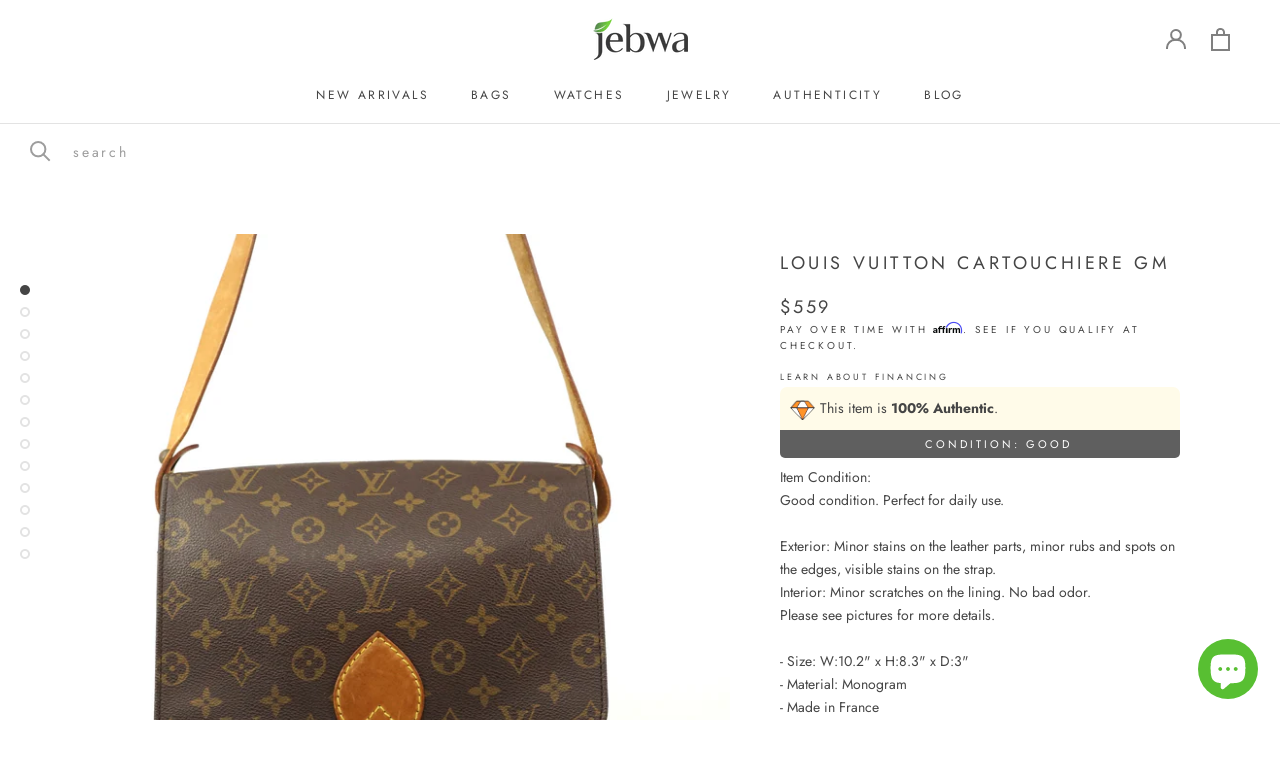

--- FILE ---
content_type: text/html; charset=utf-8
request_url: https://jebwa.com/products/louis-vuitton-cartouchiere-gm-4
body_size: 37905
content:















<!doctype html>

<html class="no-js" lang="en">
  <head>
 <!-- secomapp-json-ld -->

<!-- smart-seo-json-ld-store -->
<script type="application/ld+json">
{
   "@context": "http://schema.org",
   "@type": "WebSite",
   "url": "https://jebwa.com/",
   "potentialAction": {
     "@type": "SearchAction",
     "target": "https://jebwa.com/search?q={search_term_string}",
     "query-input": "required name=search_term_string"
   }
}
</script>
<script type="application/ld+json">
{
	"@context": "http://schema.org",
	"@type": "Organization",
	"url": "http://jebwa.com"}
</script>
<!-- End - smart-seo-json-ld-store -->



<!-- secomapp-json-ld-Breadcrumb -->
<script type="application/ld+json">
    {
        "@context": "http://schema.org",
        "@type": "BreadcrumbList",
        "itemListElement": [{
            "@type": "ListItem",
            "position": 1,
            "item": {
                "@type": "Website",
                "@id": "https://jebwa.com",
                "name": "Jebwa"
            }
        }]

 }
</script><!-- secomapp-json-ld-product -->
<script type="application/ld+json">
    {
        "@context": "http://schema.org/",
        "@type": "Product",
        "url": "https://jebwa.com/products/louis-vuitton-cartouchiere-gm-4",
        "name": "Louis Vuitton Cartouchiere Gm",
        "image": "https://jebwa.com/cdn/shop/products/1_74880ff9-ae8d-462e-b132-22b7b3b73f8c.jpeg?v=1598567232",
        "description": "Louis Vuitton Cartouchiere Gm",
        "brand": {
            "name": "Louis Vuitton"
        },
        "sku": "6066L28",
        "weight": "2.0lb",
        "offers" : [
            {
                "@type" : "Offer" ,
                "priceCurrency" : "USD" ,
                "price" : "559.00" ,
                "priceValidUntil": "2026-04-21",
                "availability" : "http://schema.org/OutOfStock" ,
                "itemCondition": "http://schema.org/NewCondition",
                "sku": "6066L28",
                "url" : "https://jebwa.com/products/louis-vuitton-cartouchiere-gm-4?variant=32052446888038",
                "seller" : {
                    "@type" : "Organization",
                    "name" : "Jebwa"
                }
            }
        ]
    }
</script> 

 <link rel="canonical" href="https://jebwa.com/products/louis-vuitton-cartouchiere-gm-4" /> 
    
<meta name="description" content="Item Condition: Good condition. Perfect for daily use. Exterior: Minor stains on the leather parts, minor rubs and spots on the edges, visible stains on the strap. Interior: Minor scratches on the ..."> 
    
<title>Louis Vuitton Cartouchiere Gm</title> 

    <!-- BEGIN PRIVY ASYNCHRONOUS WIDGET CODE -->

    <!-- END PRIVY ASYNCHRONOUS WIDGET CODE -->
    
      <!-- Global site tag (gtag.js) - Google Analytics -->
<script async src="https://www.googletagmanager.com/gtag/js?id=UA-142502601-1"></script>
<script>
  window.dataLayer = window.dataLayer || [];
  function gtag(){dataLayer.push(arguments);}
  gtag('js', new Date());

  gtag('config', 'UA-142502601-1');
      
   </script>
    
    <!-- Global site tag (gtag.js) - Google Ads: 656567586 -->
<script async src="https://www.googletagmanager.com/gtag/js?id=AW-656567586"></script>
<script>
  window.dataLayer = window.dataLayer || [];
  function gtag(){dataLayer.push(arguments);}
  gtag('js', new Date());

  gtag('config', 'AW-656567586');
 </script>
    
<script>
  gtag('event', 'page_view', {
    'send_to': 'AW-656567586’,
    
    'items': [{'id': 'shopify_US_4914100109414_32052446888038',
    'google_business_vertical': 'retail'
     
  }] 
  });
  
</script>

    
    <meta charset="utf-8"> 
    <meta http-equiv="X-UA-Compatible" content="IE=edge,chrome=1">
    <meta name="viewport" content="width=device-width, initial-scale=1.0, height=device-height, minimum-scale=1.0, user-scalable=0">
    <meta name="theme-color" content="">
    <meta property="product:condition" content="used">
    <meta name="p:domain_verify" content="83834ee89b9f2cf813c2be3833792b70"/><link rel="canonical" href="https://jebwa.com/products/louis-vuitton-cartouchiere-gm-4"><link rel="shortcut icon" href="//jebwa.com/cdn/shop/files/logo-single-black_32x32.jpg?v=1613574440" type="image/png"><meta property="og:type" content="product">
  <meta property="og:title" content="Louis Vuitton Cartouchiere Gm"><meta property="og:image" content="http://jebwa.com/cdn/shop/products/1_74880ff9-ae8d-462e-b132-22b7b3b73f8c_grande.jpeg?v=1598567232">
    <meta property="og:image:secure_url" content="https://jebwa.com/cdn/shop/products/1_74880ff9-ae8d-462e-b132-22b7b3b73f8c_grande.jpeg?v=1598567232"><meta property="og:image" content="http://jebwa.com/cdn/shop/products/model_efbf6701-8239-4db8-aabc-e328df9c8dd7_grande.jpeg?v=1598567239">
    <meta property="og:image:secure_url" content="https://jebwa.com/cdn/shop/products/model_efbf6701-8239-4db8-aabc-e328df9c8dd7_grande.jpeg?v=1598567239"><meta property="og:image" content="http://jebwa.com/cdn/shop/products/2_dc7a2663-42f6-4940-963e-c512baf9606a_grande.jpeg?v=1598567247">
    <meta property="og:image:secure_url" content="https://jebwa.com/cdn/shop/products/2_dc7a2663-42f6-4940-963e-c512baf9606a_grande.jpeg?v=1598567247"><meta property="product:price:amount" content="559.00">
  <meta property="product:price:currency" content="USD"><meta property="og:description" content="Item Condition: Good condition. Perfect for daily use. Exterior: Minor stains on the leather parts, minor rubs and spots on the edges, visible stains on the strap. Interior: Minor scratches on the lining. No bad odor. Please see pictures for more details. - Size: W:10.2&quot; x H:8.3&quot; x D:3&quot; - Material: Monogram - Made in France"><meta property="og:url" content="https://jebwa.com/products/louis-vuitton-cartouchiere-gm-4">
<meta property="og:site_name" content="Jebwa"><meta name="twitter:card" content="summary"><meta name="twitter:title" content="Louis Vuitton Cartouchiere Gm">
  <meta name="twitter:description" content="Item Condition:Good condition. Perfect for daily use. Exterior: Minor stains on the leather parts, minor rubs and spots on the edges, visible stains on the strap. Interior: Minor scratches on the lining. No bad odor. Please see pictures for more details.- Size: W:10.2&quot; x H:8.3&quot; x D:3&quot;- Material: Monogram- Made in France">
  <meta name="twitter:image" content="https://jebwa.com/cdn/shop/products/1_74880ff9-ae8d-462e-b132-22b7b3b73f8c_600x600_crop_center.jpeg?v=1598567232">

    <link href="//jebwa.com/cdn/shop/t/17/assets/v5.globo.filter.css?v=154073008498657140261742983474" rel="stylesheet" type="text/css" media="all" /><script>window.moneyFormat = "${{amount}}";
  window.GloboMoneyFormat = "${{amount}}";
  window.shopCurrency = "USD";
  window.assetsUrl = '//jebwa.com/cdn/shop/t/17/assets/';
  window.filesUrl = '//jebwa.com/cdn/shop/files/';
  var page_id = 0;
  var GloboFilterConfig = {
    api: {
      filterUrl: "https://filter-v5.globosoftware.net/filter",
      searchUrl: "https://filter-v5.globosoftware.net/search",
    },
    shop: {
      name: "Jebwa",
      url: "https://jebwa.com",
      domain: "jebwa.myshopify.com",
      locale: "en",
      is_multicurrency: false,
      currency: "USD",
      current_currency: "USD",
      product_image: {width: 500, height: 500},
      no_image_url: "https://cdn.shopify.com/s/images/themes/product-1.png",
      themeStoreId: 855,
      swatches: [],
      translation: null,
      redirects: null,
      images: ["password.jpg","product_detail_trustbadge.png"]    },
    filter: {
      id: {"default":0}[page_id] || {"default":0}['default'] || 0,
      layout: 1,
      showCount: 1,
      isLoadMore: 1    },
    collection: {
      id: 0,
      handle: '',
      sort: null,
      tags: null,
      vendor: "",
      type: "",
      term: "",
      limit: 12,
      products_count: 0
    },
    customer: false,
    selector: {
      sortBy: '.collection-sorting',
      pagination: '.pagination:first, .paginate:first, .pagination-custom:first, #pagination:first',
      products: '.grid.grid-collage'
    }
  };
</script>
<script id="gspfFilterTree"   type="template/html">
<span onclick="globofilter.toggleCanvas()" class="gf-close-canvas"></span>
<div class="gf-filter-contents">
  {% if has_filter %}
  <div class="gf-selection-wrapper">
    <div class="gf-block-title">
      <h3><span translatable>Filter By</span></h3>
      <a translatable href="javascript:;" onclick="clearAllFilter()" class="gf-refine-toggle">Clear All</a>
    </div>
    <div class="gf-block-content globo-selected-items">
      {% for filter in filters %}
        {% if filter.is_selected %}
          {% if filter.style == 'Slider' %}
            <div class="selected-item gf-option-label">
              <a href="javascript:;" onclick="removeFilter({{filter.id}})">
                <span translatable class="selected-item">
                  {{filter.label}}                  <strong>
                    {% if filter.attribute == 'Price' %}
                      <span class="money">{{filter.values.min | times: 100 | money}}</span> - <span class="money">{{filter.values.max | times: 100 | money}}</span>
                    {% else %}
                      {{filter.values.min}} % - {{filter.values.max}} %
                    {% endif %}
                  </strong>
                </span>
                <span class="gf-clear"></span>
              </a>
            </div>
          {% else %}
            {% for value in filter.values %}
              {% if value.selected %}
                <div class="selected-item gf-option-label">
                  <a href="javascript:;" onclick="removeFilterValue({{filter.id}},'{{value.value | replace:"'", "\'" | escape_once}}')">
                    <span class="selected-item"><span translatable>{{filter.label}}</span><strong{% unless filter.attribute == 'Vendor' %} translatable{% endunless %}>{{value.label}}</strong></span><span class="gf-clear"></span>
                  </a>
                </div>
              {% endif %}
            {% endfor %}
          {% endif %}
        {% endif %}
      {% endfor %}
    </div>
  </div>
  {% endif %}
  {% if filters %}
    {% for filter in filters %}
    <div data-filter-type="{{filter.attribute | replace: 'option:', ''}}" data-filter-id="{{filter.id}}" class="gf-option-block {{filter.class}}{% if filter.is_collapse %} is-collapsed{% endif %}">
      <div class="gf-block-title">
        <h3><span translatable>{{filter.label}}</span></h3>
        {% if filter.help %}
        <span class="gf-tooltip-trigger" aria-hidden="true">?</span>
        <div class="gf-tooltip"><div class="gf-tooltip-content" translatable>{{filter.help | newline_to_br}}</div></div>
        {% endif %}
        {% if filter.is_selected %}
        <a translatable href="javascript:;" class="gf-clear" onclick="removeFilter({{filter.id}})">Clear</a>
        {% endif %}
      </div>
      <div class="gf-block-content">
        {% if filter.searchable and filter.style != 'Slider' %}<input type="text" value="" onkeyup="GloboFilter.searchValues(this);" class="gf-search">{% endif %}
        {% assign values_count = filter.values | size %}
        <div class="gf-scroll {% if filter.style != 'Slider' and values_count > 10 %}gf-block-scroll{% endif %}">
          {% if filter.style == 'Slider' %}
          <div class="gf-range-inputs">
            <input class="gf-range-min" id="min-{{filter.id}}" value="{{filter.values.min}}" type="text">
            <span class="gf-range-split"> - </span>
            <input class="gf-range-max" id="max-{{filter.id}}" value="{{filter.values.max}}" type="text">
            <input class="gf-inputs" value="{{filter.values.min}}:{{filter.values.max}}" id="ranger-{{filter.id}}" name="filter[{{filter.id}}][]" type="hidden">
          </div>
          <div class="gf-range-slider" data-min="{{filter.ranges.min}}" data-max="{{filter.ranges.max}}" data-id="{{filter.id}}" data-attribute="{{filter.id}}" id="slider-{{filter.id}}"></div>
          {% else %}
          <ul class="gf-option-box">
            {% if filter.attribute == 'Collection' %}
              {% assign collection_id = 0 %}
              {% if filter.tree %}
                {% for node in filter.tree %}
                  <li>
                    <div>
                    {% if filter.style == 'Checkbox' %}
                      <a translatable{% if node.selected or node.value == collection_id %} class="checked"{% endif %} onclick="toggleCheckboxFilter({{filter.id}},'{{node.value}}')" href="javascript:;" title="{{node.label | escape_once}}">{{node.label}} ({{node.count}})</a>
                    {% elsif filter.style == 'Radio' %}
                      <a translatable{% if node.selected or node.value == collection_id %} class="checked"{% endif %} onclick="toggleRadioFilter({{filter.id}},'{{node.value}}')" href="javascript:;" title="{{node.label | escape_once}}">{{node.label}} ({{node.count}})</a>
                    {% endif %}
                    {% if node.children %}<span></span>{% endif %}
                    </div>
                    {% if node.children %}
                    <ul>
                      {% for child in node.children %}
                        <li>
                          <div>
                          {% if filter.style == 'Checkbox' %}
                            <a translatable{% if child.selected or child.value == collection_id %} class="checked"{% endif %} onclick="toggleCheckboxFilter({{filter.id}},'{{child.value | replace:"'", "\'" | escape_once}}')" href="javascript:;" title="{{child.label | escape_once}}">{{child.label}} ({{child.count}})</a>
                          {% elsif filter.style == 'Radio' %}
                            <a translatable{% if child.selected or child.value == collection_id %} class="checked"{% endif %} onclick="toggleRadioFilter({{filter.id}},'{{child.value | replace:"'", "\'" | escape_once}}')" href="javascript:;" title="{{child.label | escape_once}}">{{child.label}} ({{child.count}})</a>
                          {% endif %}
                          {% if child.children %}<span></span>{% endif %}
                          </div>
                          {% if child.children %}
                            <ul>
                              {% for child2 in child.children %}
                                <li>
                                  {% if filter.style == 'Checkbox' %}
                                    <a translatable{% if child2.selected or child2.value == collection_id %} class="checked"{% endif %} onclick="toggleCheckboxFilter({{filter.id}},'{{child2.value | replace:"'", "\'" | escape_once}}')" href="javascript:;" title="{{child2.label | escape_once}}">{{child2.label}} ({{child2.count}})</a>
                                  {% elsif filter.style == 'Radio' %}
                                    <a translatable{% if child2.selected or child2.value == collection_id %} class="checked"{% endif %} onclick="toggleRadioFilter({{filter.id}},'{{child2.value | replace:"'", "\'" | escape_once}}')" href="javascript:;" title="{{child2.label | escape_once}}">{{child2.label}} ({{child2.count}})</a>
                                  {% endif %}
                                </li>
                              {% endfor %}
                            </ul>
                          {% endif %}
                        </li>
                      {% endfor %}
                    </ul>
                    {% endif %}
                  </li>
                {% endfor %}
              {% else %}
                {% for value in filter.values %}
                <li>
                  <div>
                  {% if filter.style == 'Checkbox' %}
                    <a translatable{% if value.selected or value.value == collection_id %} class="checked"{% endif %} onclick="toggleCheckboxFilter({{filter.id}},'{{value.value | replace:"'", "\'" | escape_once}}')" href="javascript:;" title="{{value.label | escape_once}}">{{value.label}} ({{value.count}})</a>
                  {% elsif filter.style == 'Radio' %}
                    <a translatable{% if value.selected or value.value == collection_id %} class="checked"{% endif %} onclick="toggleRadioFilter({{filter.id}},'{{value.value | replace:"'", "\'" | escape_once}}')" href="javascript:;" title="{{value.label | escape_once}}">{{value.label}} ({{value.count}})</a>
                  {% endif %}
                  </div>
                </li>
                {% endfor %}
              {% endif %}
            {% else %}
              {% for value in filter.values %}
                {% if filter.style == 'Checkbox' %}
                  <li><a{% unless filter.attribute == 'Vendor' %} translatable{% endunless %}{% if value.selected %} class="checked"{% endif %} onclick="toggleCheckboxFilter({{filter.id}},'{{value.value | replace:"'", "\'" | escape_once}}')" href="javascript:;" title="{{value.label | escape_once}}">{{value.label}} ({{value.count}})</a></li>
                {% elsif filter.style == 'Radio' %}
                  <li><a{% unless filter.attribute == 'Vendor' %} translatable{% endunless %}{% if value.selected %} class="checked"{% endif %} onclick="toggleRadioFilter({{filter.id}},'{{value.value | replace:"'", "\'" | escape_once}}')" href="javascript:;" title="{{value.label | escape_once}}">{{value.label}} ({{value.count}})</a></li>
                {% elsif filter.style contains 'Swatch' %}
                  {% assign attribute = filter.attribute | replace: 'option:', '' | downcase %}
                  {% assign value_handle = value.value | downcase %}
                  <li>
                    <a translatable{% if value.selected %} class="checked"{% endif %} onclick="toggleCheckboxFilter({{filter.id}},'{{value.value | replace:"'", "\'" | escape_once}}')" href="javascript:;" title="{{value.label | escape_once}}">
                      {% if swatches[attribute] and swatches[attribute][value_handle] %}
                        {% if swatches[attribute][value_handle].mode == 1 %}
                          <span class="gf-option-one-color" style="background-color:{{ swatches[attribute][value_handle].color_1 }}"></span>{% if filter.style contains 'Swatch - Text' %} {{value.label}}{% endif %}
                        {% elsif swatches[attribute][value_handle].mode == 2 %}
                          <span class="gf-option-two-color" style="background-color:{{ swatches[attribute][value_handle].color_1 }}"><span class="bottom-color" style="border-bottom-color:{{ swatches[attribute][value_handle].color_2 }}"></span></span>{% if filter.style contains 'Swatch - Text' %} {{value.label}}{% endif %}
                        {% elsif swatches[attribute][value_handle].mode == 3 %}
                          <span class="gf-swatch-image" style="background-color: {{ value.value | replace:"'", "\'" | escape_once }}; background-image: url('{{ swatches[attribute][value_handle].image }}')"></span>{% if filter.style contains 'Swatch - Text' %} {{value.label}}{% endif %}
                        {% endif %}
                      {% else %}
                        {% assign value_handle = value.value | handle %}
                        {% assign value_jpg    = value_handle | append: '.jpg' %}
                        {% assign value_png    = value_handle | append: '.png' %}
                        {% assign value_jpeg   = value_handle | append: '.jpeg' %}
                        <span class="gf-swatch-image" style="background-color: {{ value.value | replace:"'", "\'" | escape_once }};
                          {% if images contains value_jpg %}
                          background-image: url('{{ value_jpg | asset_img_url: '50x' | prepend: 'https:' }}')
                          {% elsif images contains value_png %}
                          background-image: url('{{ value_png | asset_img_url: '50x' | prepend: 'https:' }}')
                          {% elsif images contains value_jpeg %}
                          background-image: url('{{ value_jpeg | asset_img_url: '50x' | prepend: 'https:' }}')
                          {% endif %}
                          "></span>{% if filter.style contains 'Swatch - Text' %} {{value.label}}{% endif %}
                      {% endif %}
                    </a>
                  </li>
                {% endif %}
              {% endfor %}
            {% endif %}
          </ul>
          {% endif %}
        </div>
      </div>
    </div>
    {% endfor %}
  {% endif %}
</div>

</script>
<script id="gspfFilterSort"   type="template/html">
<div class="gf-sort-wrap">
  <h3 href="javascript:void(0)" class="gf-refine-toggle-mobile" tabindex="0" aria-label="Filter By">
    <span onclick="globofilter.toggleCanvas()"><i class="fa fa-tasks" aria-hidden="true"></i> Filter By</span>
    <a onclick="clearAllFilter()" href="javascript:;" class="gf-refine-toggle visible-xs">Clear All</a>
  </h3>
    <div class="sort-by">
    <label for="changeSortBy" class="sort-by-toggle" role="button" tabindex="0" aria-expanded="false">Sort By</label>
    <select id="changeSortBy" class="sortby-select" onchange="changeSortBy(this.value); return false;">
            <option value="best-selling">Best Selling</option>                  <option value="title-ascending">Alphabetically, A-Z</option>      <option value="title-descending">Alphabetically, Z-A</option>      <option value="price-ascending">Price, low to high</option>      <option value="price-descending">Price, high to low</option>      <option value="created-descending">Date, new to old</option>      <option value="created-ascending">Date, old to new</option>      <option value="sale-descending">% Sale off</option>    </select>
  </div>
          <div class="sort-by limit-by">
    <label for="setLimit" class="sort-by-toggle" role="button" tabindex="0" aria-expanded="false">Show</label>
    <select id="setLimit" class="sortby-select" onchange="setLimit(this.value); return false;">
      <option selected value="12">12</option><option  value="24">24</option><option  value="48">48</option>    </select>
  </div>
    </div>

</script>
<script id="gspfProduct"      type="template/html">
  {% assign root_url = "" %}
  {% assign currencyFormat = "${{amount}}" %}
  {% assign swatch_options = '' | downcase | replace: ', ', ',' | split: ","  %}
  {% assign image_options  = '' | downcase | replace: ', ', ',' | split: ","  %}
  {% assign text_options   = '' | downcase | replace: ', ', ',' | split: ","  %}
  {% assign show_selected_variant_info = false %}

  {% assign image_size     = '500x500' %}
  {% assign images_count   = product.images | size %}
  {% assign variants_count = product.variants | size %}
  {% assign options_count  = product.options | size %}

  {% assign no_image = 'https://cdn.shopify.com/s/images/themes/product-1.png' %}

  {% assign featured_image            = product.featured_image %}
  {% assign product_price             = product.price %}
  {% assign product_compare_at_price  = product.compare_at_price %}
  {% assign second_image_index        = 2 %}
  {% assign selected_or_first_available_variant = product.selected_or_first_available_variant %}

  {% if show_selected_variant_info and product.selected_variant %}
    {% assign selected_or_first_available_variant = product.selected_variant %}
    {% assign product_price             = selected_or_first_available_variant.price %}
    {% assign product_compare_at_price  = selected_or_first_available_variant.compare_at_price %}
    {% if selected_or_first_available_variant.image %}
      {% assign featured_image  = selected_or_first_available_variant.image %}
    {% endif %}
    {% for image in product.images %}
      {% if image.id == featured_image.id %}
        {% if forloop.index == images_count %}
          {% assign second_image_index = 1 %}
        {% else %}
          {% assign second_image_index = forloop.index | plus: 1 %}
        {% endif %}
      {% endif %}
    {% endfor %}
  {% endif %}

            <div class="spf-col-xl-4 spf-col-lg-4 spf-col-md-6 spf-col-sm-6 spf-col-6">
        <div class="spf-product-card spf-product-card__template-4{% unless product.available %} spf-soldout{% endunless %}">
          <div class="spf-product-card__inner">
            {% unless product.available %}
                        <span translatable class="spf-product__label spf-product__label-soldout">Sold out</span>
                                    {% elsif product_compare_at_price > product_price %}
            <span translatable class="spf-product__label spf-product__label-sale">
                            -{{ product_compare_at_price | minus: product_price | times: 100.0 | divided_by: product_compare_at_price | round }}%                          </span>
                        {% endunless %}
            <a class="spf-product-card__image-wrapper{% if images_count > 1 %} hover-effect{% endif %}" href="{{root_url}}{{product.url}}" style="padding-top:100%; padding-top:100%;">
              {% if images_count > 0 %}
              {% for image in product.images %}
              <img
                data-variants="{{image.variant_ids | join: ','}}"
                class="gflazyload spf-product-card__image spf-product-card__image-{% if featured_image.id == image.id %}main{% elsif forloop.index == second_image_index %}secondary{% else %}hidden{% endif %}"
                srcset="[data-uri]"
                src="{{image.src | img_url: image_size}}"
                data-src="{{image.src | img_lazyload_url}}"
                data-sizes="auto"
                data-aspectratio="{{image.aspect_ratio}}"
                data-parent-fit="contain"
                alt="{{image.alt | escape}}"
                />
              {% endfor %}
              {% else %}
              <img data-variants="" class="spf-product-card__image spf-product-card__image-main" src="{{no_image}}" alt="{{product.title | escape}}">
              {% endif %}
            </a>
                        <form class="spf-product__form" action="/cart/add" method="post">
              <select name="id" class="spf-product__variants">
                {% for variant in product.variants %}
                <option data-option1="{{variant.option1 | escape}}" data-option2="{{variant.option2 | escape}}" data-option3="{{variant.option3 | escape}}" data-price="{{variant.price}}" data-compare_at_price="{{variant.compare_at_price}}" data-available="{{variant.available}}" data-image="{% if variant.image.src %}{{variant.image.src | img_url: image_size }}{% endif %}" {% if variant.id == selected_or_first_available_variant.id %} selected="selected" {% endif %} value="{{ variant.id }}">{{ variant.title }}</option>
                {% endfor %}
              </select>
                              <a title="Quick view" href="javascript:;" onclick="globofilter.quickView('{{root_url}}{{product.url}}')" class="open-quick-view"><svg width="15" height="15" viewBox="0 0 1792 1792" xmlns="http://www.w3.org/2000/svg"><path fill="#2d2d2d" d="M1664 960q-152-236-381-353 61 104 61 225 0 185-131.5 316.5t-316.5 131.5-316.5-131.5-131.5-316.5q0-121 61-225-229 117-381 353 133 205 333.5 326.5t434.5 121.5 434.5-121.5 333.5-326.5zm-720-384q0-20-14-34t-34-14q-125 0-214.5 89.5t-89.5 214.5q0 20 14 34t34 14 34-14 14-34q0-86 61-147t147-61q20 0 34-14t14-34zm848 384q0 34-20 69-140 230-376.5 368.5t-499.5 138.5-499.5-139-376.5-368q-20-35-20-69t20-69q140-229 376.5-368t499.5-139 499.5 139 376.5 368q20 35 20 69z"/></svg></a>
                                            <button translatable {% unless product.available %}disabled{% endunless %} type="submit" class="spf-product__form-btn-addtocart"><svg width="15" height="15" viewBox="0 0 1792 1792" xmlns="http://www.w3.org/2000/svg"><path d="M1757 1408l35 313q3 28-16 50-19 21-48 21h-1664q-29 0-48-21-19-22-16-50l35-313h1722zm-93-839l86 775h-1708l86-775q3-24 21-40.5t43-16.5h256v128q0 53 37.5 90.5t90.5 37.5 90.5-37.5 37.5-90.5v-128h384v128q0 53 37.5 90.5t90.5 37.5 90.5-37.5 37.5-90.5v-128h256q25 0 43 16.5t21 40.5zm-384-185v256q0 26-19 45t-45 19-45-19-19-45v-256q0-106-75-181t-181-75-181 75-75 181v256q0 26-19 45t-45 19-45-19-19-45v-256q0-159 112.5-271.5t271.5-112.5 271.5 112.5 112.5 271.5z"/></svg></button>
                          </form>
                      </div>

          <div class="spf-product__info">
            <div class="h4 spf-product-card__title"><a translatable href="{{root_url}}{{product.url}}">{{product.title}}</a></div>
                        {% if product.vendor %}<div class="spf-product-card__vendor"><a href="/collections/vendors?q={{product.vendor | url_encode}}">{{product.vendor}}</a></div>{% endif %}
                                                <div class="spf-product-card__price-wrapper">
              {% if product_compare_at_price > product_price %}
              <span class="spf-product-card__oldprice{% unless currencyFormat contains 'money' %} money{% endunless %}">{{ product_compare_at_price | money }}</span>
              <span class="spf-product-card__saleprice{% unless currencyFormat contains 'money' %} money{% endunless %}">{{ product_price | money }}</span>
              {% else %}
              <span class="spf-product-card__price{% unless currencyFormat contains 'money' %} money{% endunless %}">{{ product_price | money }}</span>
              {% endif %}
            </div>
                                      {% for option in product.options %}
              {% assign option_index = 'option' | append: forloop.index %}
              {% assign option_index_number = forloop.index %}
              {% assign option_name  = option.name | downcase %}
              {% if swatch_options contains option_name or text_options contains option_name or image_options contains option_name %}
              <div class="spf-product__swatchs round">
                {% for value in option.values %}
                  {% assign available = false %}
                  {% assign swatch_image = false %}
                  {% for variant in product.variants %}
                    {% if variant[option_index] == value %}
                      {% if swatch_image == false and variant.image %}
                        {% assign swatch_image = variant.image.src %}
                      {% endif %}
                      {% if variant.available %}
                        {% assign available = true %}
                      {% endif %}
                    {% endif %}
                  {% endfor %}
                  {% assign option_value  = value | downcase %}
                  <span data-option="{{option_index_number}}" class="spf-product__swatch{% if selected_or_first_available_variant[option_index] == value %} is-selected{% endif %}" title="{{value | escape}}">
                    <span translatable class="spf-product__swatch-inner">
                      {% if image_options contains option_name and swatch_image %}
                        <span class="spf-product__swatch-image" style="background-image: url('{{ swatch_image | img_url: '24x' }}')"></span>
                      {% elsif swatch_options contains option_name %}
                        {% if swatches[option_name] and swatches[option_name][option_value] %}
                          {% if swatches[option_name][option_value].mode == 1 %}
                            <span class="spf-product__swatch-color" style="background-color: {{ swatches[option_name][option_value].color_1 }}"></span>
                          {% elsif swatches[option_name][option_value].mode == 2 %}
                            <span class="spf-product__swatch-color" style="background-color: {{ swatches[option_name][option_value].color_1 }}"></span>
                            <span class="spf-product__swatch-color" style="border-right-color: {{ swatches[option_name][option_value].color_2 }}"></span>
                          {% elsif swatches[option_name][option_value].mode == 3 %}
                            <span class="spf-product__swatch-image" style="background-image: url('{{ swatches[option_name][option_value].image }}')"></span>
                          {% endif %}
                        {% elsif option_name contains 'colo' %}
                          {% assign value_handle = option_value | handle %}
                          {% assign value_jpg    = value_handle | append: '.jpg' %}
                          {% assign value_png    = value_handle | append: '.png' %}
                          {% assign value_jpeg   = value_handle | append: '.jpeg' %}
                          <span class="spf-product__swatch-image" style="background-color: {{ option_value | replace:"'", "\'" | escape_once }};{% if images contains value_jpg %}background-image: url('{{ value_jpg | asset_img_url: '50x' | prepend: 'https:' }}'){% elsif images contains value_png %}background-image: url('{{ value_png | asset_img_url: '50x' | prepend: 'https:' }}'){% elsif images contains value_jpeg %}background-image: url('{{ value_jpeg | asset_img_url: '50x' | prepend: 'https:' }}'){% endif %}"></span>
                        {% else %}
                          <span class="spf-product__swatch-text">{{value}}</span>
                        {% endif %}
                      {% else %}
                        <span class="spf-product__swatch-text">{{value}}</span>
                      {% endif %}
                    </span>
                  </span>
                {% endfor %}
              </div>
              {% endif %}
              {% endfor %}
                      </div>
        </div>
      </div>
      
</script>
<script id="gspfPagination"   type="template/html"><svg class="lds-spinner" width="60px" height="60px" xmlns="http://www.w3.org/2000/svg" xmlns:xlink="http://www.w3.org/1999/xlink" viewBox="0 0 100 100" preserveAspectRatio="xMidYMid" style="background: none;"><g transform="rotate(0 50 50)"><rect x="47" y="24" rx="9.4" ry="4.8" width="6" height="12" fill="#000"><animate attributeName="opacity" values="1;0" keyTimes="0;1" dur="1s" begin="-0.9166666666666666s" repeatCount="indefinite"></animate></rect></g><g transform="rotate(30 50 50)"><rect x="47" y="24" rx="9.4" ry="4.8" width="6" height="12" fill="#000"><animate attributeName="opacity" values="1;0" keyTimes="0;1" dur="1s" begin="-0.8333333333333334s" repeatCount="indefinite"></animate></rect></g><g transform="rotate(60 50 50)"><rect x="47" y="24" rx="9.4" ry="4.8" width="6" height="12" fill="#000"><animate attributeName="opacity" values="1;0" keyTimes="0;1" dur="1s" begin="-0.75s" repeatCount="indefinite"></animate></rect></g><g transform="rotate(90 50 50)"><rect x="47" y="24" rx="9.4" ry="4.8" width="6" height="12" fill="#000"><animate attributeName="opacity" values="1;0" keyTimes="0;1" dur="1s" begin="-0.6666666666666666s" repeatCount="indefinite"></animate></rect></g><g transform="rotate(120 50 50)"><rect x="47" y="24" rx="9.4" ry="4.8" width="6" height="12" fill="#000"><animate attributeName="opacity" values="1;0" keyTimes="0;1" dur="1s" begin="-0.5833333333333334s" repeatCount="indefinite"></animate></rect></g><g transform="rotate(150 50 50)"><rect x="47" y="24" rx="9.4" ry="4.8" width="6" height="12" fill="#000"><animate attributeName="opacity" values="1;0" keyTimes="0;1" dur="1s" begin="-0.5s" repeatCount="indefinite"></animate></rect></g><g transform="rotate(180 50 50)"><rect x="47" y="24" rx="9.4" ry="4.8" width="6" height="12" fill="#000"><animate attributeName="opacity" values="1;0" keyTimes="0;1" dur="1s" begin="-0.4166666666666667s" repeatCount="indefinite"></animate></rect></g><g transform="rotate(210 50 50)"><rect x="47" y="24" rx="9.4" ry="4.8" width="6" height="12" fill="#000"><animate attributeName="opacity" values="1;0" keyTimes="0;1" dur="1s" begin="-0.3333333333333333s" repeatCount="indefinite"></animate></rect></g><g transform="rotate(240 50 50)"><rect x="47" y="24" rx="9.4" ry="4.8" width="6" height="12" fill="#000"><animate attributeName="opacity" values="1;0" keyTimes="0;1" dur="1s" begin="-0.25s" repeatCount="indefinite"></animate></rect></g><g transform="rotate(270 50 50)"><rect x="47" y="24" rx="9.4" ry="4.8" width="6" height="12" fill="#000"><animate attributeName="opacity" values="1;0" keyTimes="0;1" dur="1s" begin="-0.16666666666666666s" repeatCount="indefinite"></animate></rect></g><g transform="rotate(300 50 50)"><rect x="47" y="24" rx="9.4" ry="4.8" width="6" height="12" fill="#000"><animate attributeName="opacity" values="1;0" keyTimes="0;1" dur="1s" begin="-0.08333333333333333s" repeatCount="indefinite"></animate></rect></g><g transform="rotate(330 50 50)"><rect x="47" y="24" rx="9.4" ry="4.8" width="6" height="12" fill="#000"><animate attributeName="opacity" values="1;0" keyTimes="0;1" dur="1s" begin="0s" repeatCount="indefinite"></animate></rect></g></svg>
</script>
<script src="//jebwa.com/cdn/shop/t/17/assets/v5.globo.filter.lib.js?v=67766432730925075841742983474" type="text/javascript"></script>

  <script>window.performance && window.performance.mark && window.performance.mark('shopify.content_for_header.start');</script><meta name="google-site-verification" content="hW_HBlQyvo9XRv9DWTDG-pX6Z4Vu-264L61umu76EvE">
<meta name="facebook-domain-verification" content="3rxtqxfojd9wbhvwflmgfbybg9lbyn">
<meta id="shopify-digital-wallet" name="shopify-digital-wallet" content="/22757651/digital_wallets/dialog">
<meta name="shopify-checkout-api-token" content="4d6b81545bb1360786227ba3e5801a3a">
<meta id="in-context-paypal-metadata" data-shop-id="22757651" data-venmo-supported="true" data-environment="production" data-locale="en_US" data-paypal-v4="true" data-currency="USD">
<link rel="alternate" type="application/json+oembed" href="https://jebwa.com/products/louis-vuitton-cartouchiere-gm-4.oembed">
<script async="async" src="/checkouts/internal/preloads.js?locale=en-US"></script>
<script id="shopify-features" type="application/json">{"accessToken":"4d6b81545bb1360786227ba3e5801a3a","betas":["rich-media-storefront-analytics"],"domain":"jebwa.com","predictiveSearch":true,"shopId":22757651,"locale":"en"}</script>
<script>var Shopify = Shopify || {};
Shopify.shop = "jebwa.myshopify.com";
Shopify.locale = "en";
Shopify.currency = {"active":"USD","rate":"1.0"};
Shopify.country = "US";
Shopify.theme = {"name":"[Boost] shopify\/main","id":134970835046,"schema_name":"Prestige","schema_version":"4.2.0","theme_store_id":null,"role":"main"};
Shopify.theme.handle = "null";
Shopify.theme.style = {"id":null,"handle":null};
Shopify.cdnHost = "jebwa.com/cdn";
Shopify.routes = Shopify.routes || {};
Shopify.routes.root = "/";</script>
<script type="module">!function(o){(o.Shopify=o.Shopify||{}).modules=!0}(window);</script>
<script>!function(o){function n(){var o=[];function n(){o.push(Array.prototype.slice.apply(arguments))}return n.q=o,n}var t=o.Shopify=o.Shopify||{};t.loadFeatures=n(),t.autoloadFeatures=n()}(window);</script>
<script id="shop-js-analytics" type="application/json">{"pageType":"product"}</script>
<script defer="defer" async type="module" src="//jebwa.com/cdn/shopifycloud/shop-js/modules/v2/client.init-shop-cart-sync_BdyHc3Nr.en.esm.js"></script>
<script defer="defer" async type="module" src="//jebwa.com/cdn/shopifycloud/shop-js/modules/v2/chunk.common_Daul8nwZ.esm.js"></script>
<script type="module">
  await import("//jebwa.com/cdn/shopifycloud/shop-js/modules/v2/client.init-shop-cart-sync_BdyHc3Nr.en.esm.js");
await import("//jebwa.com/cdn/shopifycloud/shop-js/modules/v2/chunk.common_Daul8nwZ.esm.js");

  window.Shopify.SignInWithShop?.initShopCartSync?.({"fedCMEnabled":true,"windoidEnabled":true});

</script>
<script>(function() {
  var isLoaded = false;
  function asyncLoad() {
    if (isLoaded) return;
    isLoaded = true;
    var urls = ["\/\/shopify.privy.com\/widget.js?shop=jebwa.myshopify.com","https:\/\/js.smile.io\/v1\/smile-shopify.js?shop=jebwa.myshopify.com","https:\/\/cdn.shopify.com\/s\/files\/1\/2275\/7651\/t\/14\/assets\/affirmShopify.js?v=1740681993\u0026shop=jebwa.myshopify.com","https:\/\/cdn.getcarro.com\/script-tags\/all\/050820094100.js?shop=jebwa.myshopify.com","https:\/\/ecommplugins-scripts.trustpilot.com\/v2.1\/js\/header.min.js?settings=eyJrZXkiOiJ6UnBHYUc1eDFkSmJMSElGIn0=\u0026shop=jebwa.myshopify.com","https:\/\/ecommplugins-trustboxsettings.trustpilot.com\/jebwa.myshopify.com.js?settings=1600107760687\u0026shop=jebwa.myshopify.com","https:\/\/widget.trustpilot.com\/bootstrap\/v5\/tp.widget.sync.bootstrap.min.js?shop=jebwa.myshopify.com","https:\/\/static.klaviyo.com\/onsite\/js\/klaviyo.js?company_id=WsE2GP\u0026shop=jebwa.myshopify.com","https:\/\/static.klaviyo.com\/onsite\/js\/klaviyo.js?company_id=WsE2GP\u0026shop=jebwa.myshopify.com","https:\/\/na.shgcdn3.com\/pixel-collector.js?shop=jebwa.myshopify.com","https:\/\/clientcdn.pushengage.com\/shopify\/4022eca2-8918-4d18-bf53-41eaa74c4ee1.js?shop=jebwa.myshopify.com"];
    for (var i = 0; i < urls.length; i++) {
      var s = document.createElement('script');
      s.type = 'text/javascript';
      s.async = true;
      s.src = urls[i];
      var x = document.getElementsByTagName('script')[0];
      x.parentNode.insertBefore(s, x);
    }
  };
  if(window.attachEvent) {
    window.attachEvent('onload', asyncLoad);
  } else {
    window.addEventListener('load', asyncLoad, false);
  }
})();</script>
<script id="__st">var __st={"a":22757651,"offset":-28800,"reqid":"380920a7-6f16-4ce8-8d19-23263711c3e6-1768999218","pageurl":"jebwa.com\/products\/louis-vuitton-cartouchiere-gm-4","u":"4f268f1b4e94","p":"product","rtyp":"product","rid":4914100109414};</script>
<script>window.ShopifyPaypalV4VisibilityTracking = true;</script>
<script id="captcha-bootstrap">!function(){'use strict';const t='contact',e='account',n='new_comment',o=[[t,t],['blogs',n],['comments',n],[t,'customer']],c=[[e,'customer_login'],[e,'guest_login'],[e,'recover_customer_password'],[e,'create_customer']],r=t=>t.map((([t,e])=>`form[action*='/${t}']:not([data-nocaptcha='true']) input[name='form_type'][value='${e}']`)).join(','),a=t=>()=>t?[...document.querySelectorAll(t)].map((t=>t.form)):[];function s(){const t=[...o],e=r(t);return a(e)}const i='password',u='form_key',d=['recaptcha-v3-token','g-recaptcha-response','h-captcha-response',i],f=()=>{try{return window.sessionStorage}catch{return}},m='__shopify_v',_=t=>t.elements[u];function p(t,e,n=!1){try{const o=window.sessionStorage,c=JSON.parse(o.getItem(e)),{data:r}=function(t){const{data:e,action:n}=t;return t[m]||n?{data:e,action:n}:{data:t,action:n}}(c);for(const[e,n]of Object.entries(r))t.elements[e]&&(t.elements[e].value=n);n&&o.removeItem(e)}catch(o){console.error('form repopulation failed',{error:o})}}const l='form_type',E='cptcha';function T(t){t.dataset[E]=!0}const w=window,h=w.document,L='Shopify',v='ce_forms',y='captcha';let A=!1;((t,e)=>{const n=(g='f06e6c50-85a8-45c8-87d0-21a2b65856fe',I='https://cdn.shopify.com/shopifycloud/storefront-forms-hcaptcha/ce_storefront_forms_captcha_hcaptcha.v1.5.2.iife.js',D={infoText:'Protected by hCaptcha',privacyText:'Privacy',termsText:'Terms'},(t,e,n)=>{const o=w[L][v],c=o.bindForm;if(c)return c(t,g,e,D).then(n);var r;o.q.push([[t,g,e,D],n]),r=I,A||(h.body.append(Object.assign(h.createElement('script'),{id:'captcha-provider',async:!0,src:r})),A=!0)});var g,I,D;w[L]=w[L]||{},w[L][v]=w[L][v]||{},w[L][v].q=[],w[L][y]=w[L][y]||{},w[L][y].protect=function(t,e){n(t,void 0,e),T(t)},Object.freeze(w[L][y]),function(t,e,n,w,h,L){const[v,y,A,g]=function(t,e,n){const i=e?o:[],u=t?c:[],d=[...i,...u],f=r(d),m=r(i),_=r(d.filter((([t,e])=>n.includes(e))));return[a(f),a(m),a(_),s()]}(w,h,L),I=t=>{const e=t.target;return e instanceof HTMLFormElement?e:e&&e.form},D=t=>v().includes(t);t.addEventListener('submit',(t=>{const e=I(t);if(!e)return;const n=D(e)&&!e.dataset.hcaptchaBound&&!e.dataset.recaptchaBound,o=_(e),c=g().includes(e)&&(!o||!o.value);(n||c)&&t.preventDefault(),c&&!n&&(function(t){try{if(!f())return;!function(t){const e=f();if(!e)return;const n=_(t);if(!n)return;const o=n.value;o&&e.removeItem(o)}(t);const e=Array.from(Array(32),(()=>Math.random().toString(36)[2])).join('');!function(t,e){_(t)||t.append(Object.assign(document.createElement('input'),{type:'hidden',name:u})),t.elements[u].value=e}(t,e),function(t,e){const n=f();if(!n)return;const o=[...t.querySelectorAll(`input[type='${i}']`)].map((({name:t})=>t)),c=[...d,...o],r={};for(const[a,s]of new FormData(t).entries())c.includes(a)||(r[a]=s);n.setItem(e,JSON.stringify({[m]:1,action:t.action,data:r}))}(t,e)}catch(e){console.error('failed to persist form',e)}}(e),e.submit())}));const S=(t,e)=>{t&&!t.dataset[E]&&(n(t,e.some((e=>e===t))),T(t))};for(const o of['focusin','change'])t.addEventListener(o,(t=>{const e=I(t);D(e)&&S(e,y())}));const B=e.get('form_key'),M=e.get(l),P=B&&M;t.addEventListener('DOMContentLoaded',(()=>{const t=y();if(P)for(const e of t)e.elements[l].value===M&&p(e,B);[...new Set([...A(),...v().filter((t=>'true'===t.dataset.shopifyCaptcha))])].forEach((e=>S(e,t)))}))}(h,new URLSearchParams(w.location.search),n,t,e,['guest_login'])})(!0,!0)}();</script>
<script integrity="sha256-4kQ18oKyAcykRKYeNunJcIwy7WH5gtpwJnB7kiuLZ1E=" data-source-attribution="shopify.loadfeatures" defer="defer" src="//jebwa.com/cdn/shopifycloud/storefront/assets/storefront/load_feature-a0a9edcb.js" crossorigin="anonymous"></script>
<script data-source-attribution="shopify.dynamic_checkout.dynamic.init">var Shopify=Shopify||{};Shopify.PaymentButton=Shopify.PaymentButton||{isStorefrontPortableWallets:!0,init:function(){window.Shopify.PaymentButton.init=function(){};var t=document.createElement("script");t.src="https://jebwa.com/cdn/shopifycloud/portable-wallets/latest/portable-wallets.en.js",t.type="module",document.head.appendChild(t)}};
</script>
<script data-source-attribution="shopify.dynamic_checkout.buyer_consent">
  function portableWalletsHideBuyerConsent(e){var t=document.getElementById("shopify-buyer-consent"),n=document.getElementById("shopify-subscription-policy-button");t&&n&&(t.classList.add("hidden"),t.setAttribute("aria-hidden","true"),n.removeEventListener("click",e))}function portableWalletsShowBuyerConsent(e){var t=document.getElementById("shopify-buyer-consent"),n=document.getElementById("shopify-subscription-policy-button");t&&n&&(t.classList.remove("hidden"),t.removeAttribute("aria-hidden"),n.addEventListener("click",e))}window.Shopify?.PaymentButton&&(window.Shopify.PaymentButton.hideBuyerConsent=portableWalletsHideBuyerConsent,window.Shopify.PaymentButton.showBuyerConsent=portableWalletsShowBuyerConsent);
</script>
<script>
  function portableWalletsCleanup(e){e&&e.src&&console.error("Failed to load portable wallets script "+e.src);var t=document.querySelectorAll("shopify-accelerated-checkout .shopify-payment-button__skeleton, shopify-accelerated-checkout-cart .wallet-cart-button__skeleton"),e=document.getElementById("shopify-buyer-consent");for(let e=0;e<t.length;e++)t[e].remove();e&&e.remove()}function portableWalletsNotLoadedAsModule(e){e instanceof ErrorEvent&&"string"==typeof e.message&&e.message.includes("import.meta")&&"string"==typeof e.filename&&e.filename.includes("portable-wallets")&&(window.removeEventListener("error",portableWalletsNotLoadedAsModule),window.Shopify.PaymentButton.failedToLoad=e,"loading"===document.readyState?document.addEventListener("DOMContentLoaded",window.Shopify.PaymentButton.init):window.Shopify.PaymentButton.init())}window.addEventListener("error",portableWalletsNotLoadedAsModule);
</script>

<script type="module" src="https://jebwa.com/cdn/shopifycloud/portable-wallets/latest/portable-wallets.en.js" onError="portableWalletsCleanup(this)" crossorigin="anonymous"></script>
<script nomodule>
  document.addEventListener("DOMContentLoaded", portableWalletsCleanup);
</script>

<link id="shopify-accelerated-checkout-styles" rel="stylesheet" media="screen" href="https://jebwa.com/cdn/shopifycloud/portable-wallets/latest/accelerated-checkout-backwards-compat.css" crossorigin="anonymous">
<style id="shopify-accelerated-checkout-cart">
        #shopify-buyer-consent {
  margin-top: 1em;
  display: inline-block;
  width: 100%;
}

#shopify-buyer-consent.hidden {
  display: none;
}

#shopify-subscription-policy-button {
  background: none;
  border: none;
  padding: 0;
  text-decoration: underline;
  font-size: inherit;
  cursor: pointer;
}

#shopify-subscription-policy-button::before {
  box-shadow: none;
}

      </style>

<script>window.performance && window.performance.mark && window.performance.mark('shopify.content_for_header.end');</script>
  





  <script type="text/javascript">
    
      window.__shgMoneyFormat = window.__shgMoneyFormat || {"USD":{"currency":"USD","currency_symbol":"$","currency_symbol_location":"left","decimal_places":2,"decimal_separator":".","thousands_separator":","}};
    
    window.__shgCurrentCurrencyCode = window.__shgCurrentCurrencyCode || {
      currency: "USD",
      currency_symbol: "$",
      decimal_separator: ".",
      thousands_separator: ",",
      decimal_places: 2,
      currency_symbol_location: "left"
    };
  </script>




    <link rel="stylesheet" href="//jebwa.com/cdn/shop/t/17/assets/theme.scss.css?v=62804100342876128721759333024">

    <script>
      // This allows to expose several variables to the global scope, to be used in scripts
      window.theme = {
        template: "product",
        shopCurrency: "USD",
        moneyFormat: "${{amount}}",
        moneyWithCurrencyFormat: "${{amount}} USD",
        currencyConversionEnabled: false,
        currencyConversionMoneyFormat: "money_format",
        currencyConversionRoundAmounts: true,
        productImageSize: "short",
        searchMode: "product",
        showPageTransition: false,
        showElementStaggering: false,
        showImageZooming: false
      };

      window.languages = {
        cartAddNote: "Add Order Note",
        cartEditNote: "Edit Order Note",
        productImageLoadingError: "This image could not be loaded. Please try to reload the page.",
        productFormAddToCart: "Add to cart",
        productFormUnavailable: "Unavailable",
        productFormSoldOut: "Sold Out",
        shippingEstimatorOneResult: "1 option available:",
        shippingEstimatorMoreResults: "{{count}} options available:",
        shippingEstimatorNoResults: "No shipping could be found"
      };

      window.lazySizesConfig = {
        loadHidden: false,
        hFac: 0.5,
        expFactor: 2,
        ricTimeout: 150,
        lazyClass: 'Image--lazyLoad',
        loadingClass: 'Image--lazyLoading',
        loadedClass: 'Image--lazyLoaded'
      };

      document.documentElement.className = document.documentElement.className.replace('no-js', 'js');
      document.documentElement.style.setProperty('--window-height', window.innerHeight + 'px');

      // We do a quick detection of some features (we could use Modernizr but for so little...)
      (function() {
        document.documentElement.className += ((window.CSS && window.CSS.supports('(position: sticky) or (position: -webkit-sticky)')) ? ' supports-sticky' : ' no-supports-sticky');
        document.documentElement.className += (window.matchMedia('(-moz-touch-enabled: 1), (hover: none)')).matches ? ' no-supports-hover' : ' supports-hover';
      }());

      // This code is done to force reload the page when the back button is hit (which allows to fix stale data on cart, for instance)
      if (performance.navigation.type === 2) {
        location.reload(true);
      }
    </script>

    <script src="//jebwa.com/cdn/shop/t/17/assets/lazysizes.min.js?v=174358363404432586981742983474" async></script>

    
<script src="https://polyfill-fastly.net/v3/polyfill.min.js?unknown=polyfill&features=fetch,Element.prototype.closest,Element.prototype.remove,Element.prototype.classList,Array.prototype.includes,Array.prototype.fill,Object.assign,CustomEvent,IntersectionObserver,IntersectionObserverEntry" defer></script>
    <script src="//jebwa.com/cdn/shop/t/17/assets/libs.min.js?v=88466822118989791001742983474" defer></script>
    <script src="//jebwa.com/cdn/shop/t/17/assets/theme.min.js?v=5313478720399554551742983474" defer></script>
    <script src="//jebwa.com/cdn/shop/t/17/assets/custom.js?v=127284943610576717581742983474" defer></script>

    
  <script type="application/ld+json">
  {
    "@context": "http://schema.org",
    "@type": "Product",
    "offers": {
      "@type": "Offer",
      "availability":"https://schema.org/OutOfStock",
      "price": "559.00",
      "priceCurrency": "USD",
      "url": "https://jebwa.com/products/louis-vuitton-cartouchiere-gm-4"
    },
    "brand": "Louis Vuitton",
    "name": "Louis Vuitton Cartouchiere Gm",
    "description": "Item Condition:Good condition. Perfect for daily use. Exterior: Minor stains on the leather parts, minor rubs and spots on the edges, visible stains on the strap. Interior: Minor scratches on the lining. No bad odor. Please see pictures for more details.- Size: W:10.2\" x H:8.3\" x D:3\"- Material: Monogram- Made in France",
    "category": "Handbags",
    "url": "https://jebwa.com/products/louis-vuitton-cartouchiere-gm-4",
    "image": {
      "@type": "ImageObject",
      "url": "https://jebwa.com/cdn/shop/products/1_74880ff9-ae8d-462e-b132-22b7b3b73f8c_1024x1024.jpeg?v=1598567232",
      "image": "https://jebwa.com/cdn/shop/products/1_74880ff9-ae8d-462e-b132-22b7b3b73f8c_1024x1024.jpeg?v=1598567232",
      "name": "Louis Vuitton Cartouchiere Gm",
      "width": 1024,
      "height": 1024
    }
  }
  </script>


  
    <meta name="google-site-verification" content="hW_HBlQyvo9XRv9DWTDG-pX6Z4Vu-264L61umu76EvE" />
      

    </script>
    
    <script src="https://ajax.googleapis.com/ajax/libs/jquery/3.4.1/jquery.min.js"></script>
    <script src="//jebwa.com/cdn/shop/t/17/assets/ajaxinate-min.min.js?v=114631554501528077311742983474" type="text/javascript"></script>

  
  

<script type="text/javascript">
  
    window.SHG_CUSTOMER = null;
  
</script>








  <!--begin-boost-pfs-filter-css-->
    <link rel="preload stylesheet" href="//jebwa.com/cdn/shop/t/17/assets/boost-pfs-instant-search.scss.css?v=8713242412576245171742983474" as="style"><link href="//jebwa.com/cdn/shop/t/17/assets/boost-pfs-custom.scss.css?v=62390488653591455941742983931" rel="stylesheet" type="text/css" media="all" />
<style data-id="boost-pfs-style" type="text/css">
      .boost-pfs-filter-option-title-text {font-family: "DIN Neuzeit Grotesk",sans-serif;}

     .boost-pfs-filter-tree-v .boost-pfs-filter-option-title-text:before {}
      .boost-pfs-filter-tree-v .boost-pfs-filter-option.boost-pfs-filter-option-collapsed .boost-pfs-filter-option-title-text:before {}
      .boost-pfs-filter-tree-h .boost-pfs-filter-option-title-heading:before {
        border-right-color: ;
        border-bottom-color: ;
      }

      .boost-pfs-filter-option-content .boost-pfs-filter-option-item-list .boost-pfs-filter-option-item button,
      .boost-pfs-filter-option-content .boost-pfs-filter-option-item-list .boost-pfs-filter-option-item .boost-pfs-filter-button,
      .boost-pfs-filter-option-range-amount input,
      .boost-pfs-filter-tree-v .boost-pfs-filter-refine-by .boost-pfs-filter-refine-by-items .refine-by-item,
      .boost-pfs-filter-refine-by-wrapper-v .boost-pfs-filter-refine-by .boost-pfs-filter-refine-by-items .refine-by-item,
      .boost-pfs-filter-refine-by .boost-pfs-filter-option-title,
      .boost-pfs-filter-refine-by .boost-pfs-filter-refine-by-items .refine-by-item>a,
      .boost-pfs-filter-refine-by>span,
      .boost-pfs-filter-clear,
      .boost-pfs-filter-clear-all{}

      .boost-pfs-filter-option-multi-level-collections .boost-pfs-filter-option-multi-level-list .boost-pfs-filter-option-item .boost-pfs-filter-button-arrow .boost-pfs-arrow:before,
      .boost-pfs-filter-option-multi-level-tag .boost-pfs-filter-option-multi-level-list .boost-pfs-filter-option-item .boost-pfs-filter-button-arrow .boost-pfs-arrow:before {}

      .boost-pfs-filter-refine-by .boost-pfs-filter-refine-by-items .refine-by-item .boost-pfs-filter-clear:before,
      .boost-pfs-filter-refine-by .boost-pfs-filter-refine-by-items .refine-by-item .boost-pfs-filter-clear:after {
        background: ;
      }

      .boost-pfs-filter-tree-mobile-button button,
      .boost-pfs-filter-top-sorting-mobile button {background: rgba(255,255,255,1) !important;}
      .boost-pfs-filter-top-sorting-mobile button>span:after {}
    </style>
  <!--end-boost-pfs-filter-css-->


  <!-- Meta Pixel Code -->
  <script>
    !function(f,b,e,v,n,t,s)
    {if(f.fbq)return;n=f.fbq=function(){n.callMethod?
    n.callMethod.apply(n,arguments):n.queue.push(arguments)};
    if(!f._fbq)f._fbq=n;n.push=n;n.loaded=!0;n.version='2.0';
    n.queue=[];t=b.createElement(e);t.async=!0;
    t.src=v;s=b.getElementsByTagName(e)[0];
    s.parentNode.insertBefore(t,s)}(window, document,'script',
    'https://connect.facebook.net/en_US/fbevents.js');
    fbq('init', '337271754780055');
    fbq('track', 'PageView');
  </script>
  <noscript><img height="1" width="1" style="display:none"
    src="https://www.facebook.com/tr?id=337271754780055&ev=PageView&noscript=1"
  /></noscript>
  <!-- End Meta Pixel Code -->

   <!-- Google tag (gtag.js) -->
<script async src="https://www.googletagmanager.com/gtag/js?id=G-6XX3RRJKC6"></script>
<script>
  window.dataLayer = window.dataLayer || [];
  function gtag(){dataLayer.push(arguments);}
  gtag('js', new Date());

  gtag('config', 'G-6XX3RRJKC6');
</script>

    
<script src="https://cdn.shopify.com/extensions/e8878072-2f6b-4e89-8082-94b04320908d/inbox-1254/assets/inbox-chat-loader.js" type="text/javascript" defer="defer"></script>
<script src="https://cdn.shopify.com/extensions/019bdd7a-c110-7969-8f1c-937dfc03ea8a/smile-io-272/assets/smile-loader.js" type="text/javascript" defer="defer"></script>
<link href="https://monorail-edge.shopifysvc.com" rel="dns-prefetch">
<script>(function(){if ("sendBeacon" in navigator && "performance" in window) {try {var session_token_from_headers = performance.getEntriesByType('navigation')[0].serverTiming.find(x => x.name == '_s').description;} catch {var session_token_from_headers = undefined;}var session_cookie_matches = document.cookie.match(/_shopify_s=([^;]*)/);var session_token_from_cookie = session_cookie_matches && session_cookie_matches.length === 2 ? session_cookie_matches[1] : "";var session_token = session_token_from_headers || session_token_from_cookie || "";function handle_abandonment_event(e) {var entries = performance.getEntries().filter(function(entry) {return /monorail-edge.shopifysvc.com/.test(entry.name);});if (!window.abandonment_tracked && entries.length === 0) {window.abandonment_tracked = true;var currentMs = Date.now();var navigation_start = performance.timing.navigationStart;var payload = {shop_id: 22757651,url: window.location.href,navigation_start,duration: currentMs - navigation_start,session_token,page_type: "product"};window.navigator.sendBeacon("https://monorail-edge.shopifysvc.com/v1/produce", JSON.stringify({schema_id: "online_store_buyer_site_abandonment/1.1",payload: payload,metadata: {event_created_at_ms: currentMs,event_sent_at_ms: currentMs}}));}}window.addEventListener('pagehide', handle_abandonment_event);}}());</script>
<script id="web-pixels-manager-setup">(function e(e,d,r,n,o){if(void 0===o&&(o={}),!Boolean(null===(a=null===(i=window.Shopify)||void 0===i?void 0:i.analytics)||void 0===a?void 0:a.replayQueue)){var i,a;window.Shopify=window.Shopify||{};var t=window.Shopify;t.analytics=t.analytics||{};var s=t.analytics;s.replayQueue=[],s.publish=function(e,d,r){return s.replayQueue.push([e,d,r]),!0};try{self.performance.mark("wpm:start")}catch(e){}var l=function(){var e={modern:/Edge?\/(1{2}[4-9]|1[2-9]\d|[2-9]\d{2}|\d{4,})\.\d+(\.\d+|)|Firefox\/(1{2}[4-9]|1[2-9]\d|[2-9]\d{2}|\d{4,})\.\d+(\.\d+|)|Chrom(ium|e)\/(9{2}|\d{3,})\.\d+(\.\d+|)|(Maci|X1{2}).+ Version\/(15\.\d+|(1[6-9]|[2-9]\d|\d{3,})\.\d+)([,.]\d+|)( \(\w+\)|)( Mobile\/\w+|) Safari\/|Chrome.+OPR\/(9{2}|\d{3,})\.\d+\.\d+|(CPU[ +]OS|iPhone[ +]OS|CPU[ +]iPhone|CPU IPhone OS|CPU iPad OS)[ +]+(15[._]\d+|(1[6-9]|[2-9]\d|\d{3,})[._]\d+)([._]\d+|)|Android:?[ /-](13[3-9]|1[4-9]\d|[2-9]\d{2}|\d{4,})(\.\d+|)(\.\d+|)|Android.+Firefox\/(13[5-9]|1[4-9]\d|[2-9]\d{2}|\d{4,})\.\d+(\.\d+|)|Android.+Chrom(ium|e)\/(13[3-9]|1[4-9]\d|[2-9]\d{2}|\d{4,})\.\d+(\.\d+|)|SamsungBrowser\/([2-9]\d|\d{3,})\.\d+/,legacy:/Edge?\/(1[6-9]|[2-9]\d|\d{3,})\.\d+(\.\d+|)|Firefox\/(5[4-9]|[6-9]\d|\d{3,})\.\d+(\.\d+|)|Chrom(ium|e)\/(5[1-9]|[6-9]\d|\d{3,})\.\d+(\.\d+|)([\d.]+$|.*Safari\/(?![\d.]+ Edge\/[\d.]+$))|(Maci|X1{2}).+ Version\/(10\.\d+|(1[1-9]|[2-9]\d|\d{3,})\.\d+)([,.]\d+|)( \(\w+\)|)( Mobile\/\w+|) Safari\/|Chrome.+OPR\/(3[89]|[4-9]\d|\d{3,})\.\d+\.\d+|(CPU[ +]OS|iPhone[ +]OS|CPU[ +]iPhone|CPU IPhone OS|CPU iPad OS)[ +]+(10[._]\d+|(1[1-9]|[2-9]\d|\d{3,})[._]\d+)([._]\d+|)|Android:?[ /-](13[3-9]|1[4-9]\d|[2-9]\d{2}|\d{4,})(\.\d+|)(\.\d+|)|Mobile Safari.+OPR\/([89]\d|\d{3,})\.\d+\.\d+|Android.+Firefox\/(13[5-9]|1[4-9]\d|[2-9]\d{2}|\d{4,})\.\d+(\.\d+|)|Android.+Chrom(ium|e)\/(13[3-9]|1[4-9]\d|[2-9]\d{2}|\d{4,})\.\d+(\.\d+|)|Android.+(UC? ?Browser|UCWEB|U3)[ /]?(15\.([5-9]|\d{2,})|(1[6-9]|[2-9]\d|\d{3,})\.\d+)\.\d+|SamsungBrowser\/(5\.\d+|([6-9]|\d{2,})\.\d+)|Android.+MQ{2}Browser\/(14(\.(9|\d{2,})|)|(1[5-9]|[2-9]\d|\d{3,})(\.\d+|))(\.\d+|)|K[Aa][Ii]OS\/(3\.\d+|([4-9]|\d{2,})\.\d+)(\.\d+|)/},d=e.modern,r=e.legacy,n=navigator.userAgent;return n.match(d)?"modern":n.match(r)?"legacy":"unknown"}(),u="modern"===l?"modern":"legacy",c=(null!=n?n:{modern:"",legacy:""})[u],f=function(e){return[e.baseUrl,"/wpm","/b",e.hashVersion,"modern"===e.buildTarget?"m":"l",".js"].join("")}({baseUrl:d,hashVersion:r,buildTarget:u}),m=function(e){var d=e.version,r=e.bundleTarget,n=e.surface,o=e.pageUrl,i=e.monorailEndpoint;return{emit:function(e){var a=e.status,t=e.errorMsg,s=(new Date).getTime(),l=JSON.stringify({metadata:{event_sent_at_ms:s},events:[{schema_id:"web_pixels_manager_load/3.1",payload:{version:d,bundle_target:r,page_url:o,status:a,surface:n,error_msg:t},metadata:{event_created_at_ms:s}}]});if(!i)return console&&console.warn&&console.warn("[Web Pixels Manager] No Monorail endpoint provided, skipping logging."),!1;try{return self.navigator.sendBeacon.bind(self.navigator)(i,l)}catch(e){}var u=new XMLHttpRequest;try{return u.open("POST",i,!0),u.setRequestHeader("Content-Type","text/plain"),u.send(l),!0}catch(e){return console&&console.warn&&console.warn("[Web Pixels Manager] Got an unhandled error while logging to Monorail."),!1}}}}({version:r,bundleTarget:l,surface:e.surface,pageUrl:self.location.href,monorailEndpoint:e.monorailEndpoint});try{o.browserTarget=l,function(e){var d=e.src,r=e.async,n=void 0===r||r,o=e.onload,i=e.onerror,a=e.sri,t=e.scriptDataAttributes,s=void 0===t?{}:t,l=document.createElement("script"),u=document.querySelector("head"),c=document.querySelector("body");if(l.async=n,l.src=d,a&&(l.integrity=a,l.crossOrigin="anonymous"),s)for(var f in s)if(Object.prototype.hasOwnProperty.call(s,f))try{l.dataset[f]=s[f]}catch(e){}if(o&&l.addEventListener("load",o),i&&l.addEventListener("error",i),u)u.appendChild(l);else{if(!c)throw new Error("Did not find a head or body element to append the script");c.appendChild(l)}}({src:f,async:!0,onload:function(){if(!function(){var e,d;return Boolean(null===(d=null===(e=window.Shopify)||void 0===e?void 0:e.analytics)||void 0===d?void 0:d.initialized)}()){var d=window.webPixelsManager.init(e)||void 0;if(d){var r=window.Shopify.analytics;r.replayQueue.forEach((function(e){var r=e[0],n=e[1],o=e[2];d.publishCustomEvent(r,n,o)})),r.replayQueue=[],r.publish=d.publishCustomEvent,r.visitor=d.visitor,r.initialized=!0}}},onerror:function(){return m.emit({status:"failed",errorMsg:"".concat(f," has failed to load")})},sri:function(e){var d=/^sha384-[A-Za-z0-9+/=]+$/;return"string"==typeof e&&d.test(e)}(c)?c:"",scriptDataAttributes:o}),m.emit({status:"loading"})}catch(e){m.emit({status:"failed",errorMsg:(null==e?void 0:e.message)||"Unknown error"})}}})({shopId: 22757651,storefrontBaseUrl: "https://jebwa.com",extensionsBaseUrl: "https://extensions.shopifycdn.com/cdn/shopifycloud/web-pixels-manager",monorailEndpoint: "https://monorail-edge.shopifysvc.com/unstable/produce_batch",surface: "storefront-renderer",enabledBetaFlags: ["2dca8a86"],webPixelsConfigList: [{"id":"821559398","configuration":"{\"siteKey\":\"4022eca2-8918-4d18-bf53-41eaa74c4ee1\"}","eventPayloadVersion":"v1","runtimeContext":"STRICT","scriptVersion":"857202d601d3261a53b21dcb3c79e6fd","type":"APP","apiClientId":1891012,"privacyPurposes":["ANALYTICS","MARKETING","SALE_OF_DATA"],"dataSharingAdjustments":{"protectedCustomerApprovalScopes":["read_customer_address","read_customer_email","read_customer_name","read_customer_personal_data","read_customer_phone"]}},{"id":"816414822","configuration":"{\"site_id\":\"4a7ea2cf-3436-4d27-a773-34c9287e4cbd\",\"analytics_endpoint\":\"https:\\\/\\\/na.shgcdn3.com\"}","eventPayloadVersion":"v1","runtimeContext":"STRICT","scriptVersion":"695709fc3f146fa50a25299517a954f2","type":"APP","apiClientId":1158168,"privacyPurposes":["ANALYTICS","MARKETING","SALE_OF_DATA"],"dataSharingAdjustments":{"protectedCustomerApprovalScopes":["read_customer_personal_data"]}},{"id":"403472486","configuration":"{\"config\":\"{\\\"pixel_id\\\":\\\"GT-NBPM3PP\\\",\\\"target_country\\\":\\\"US\\\",\\\"gtag_events\\\":[{\\\"type\\\":\\\"purchase\\\",\\\"action_label\\\":\\\"MC-FMB4Z74344\\\"},{\\\"type\\\":\\\"page_view\\\",\\\"action_label\\\":\\\"MC-FMB4Z74344\\\"},{\\\"type\\\":\\\"view_item\\\",\\\"action_label\\\":\\\"MC-FMB4Z74344\\\"}],\\\"enable_monitoring_mode\\\":false}\"}","eventPayloadVersion":"v1","runtimeContext":"OPEN","scriptVersion":"b2a88bafab3e21179ed38636efcd8a93","type":"APP","apiClientId":1780363,"privacyPurposes":[],"dataSharingAdjustments":{"protectedCustomerApprovalScopes":["read_customer_address","read_customer_email","read_customer_name","read_customer_personal_data","read_customer_phone"]}},{"id":"76087398","configuration":"{\"tagID\":\"2614156860941\"}","eventPayloadVersion":"v1","runtimeContext":"STRICT","scriptVersion":"18031546ee651571ed29edbe71a3550b","type":"APP","apiClientId":3009811,"privacyPurposes":["ANALYTICS","MARKETING","SALE_OF_DATA"],"dataSharingAdjustments":{"protectedCustomerApprovalScopes":["read_customer_address","read_customer_email","read_customer_name","read_customer_personal_data","read_customer_phone"]}},{"id":"shopify-app-pixel","configuration":"{}","eventPayloadVersion":"v1","runtimeContext":"STRICT","scriptVersion":"0450","apiClientId":"shopify-pixel","type":"APP","privacyPurposes":["ANALYTICS","MARKETING"]},{"id":"shopify-custom-pixel","eventPayloadVersion":"v1","runtimeContext":"LAX","scriptVersion":"0450","apiClientId":"shopify-pixel","type":"CUSTOM","privacyPurposes":["ANALYTICS","MARKETING"]}],isMerchantRequest: false,initData: {"shop":{"name":"Jebwa","paymentSettings":{"currencyCode":"USD"},"myshopifyDomain":"jebwa.myshopify.com","countryCode":"US","storefrontUrl":"https:\/\/jebwa.com"},"customer":null,"cart":null,"checkout":null,"productVariants":[{"price":{"amount":559.0,"currencyCode":"USD"},"product":{"title":"Louis Vuitton Cartouchiere Gm","vendor":"Louis Vuitton","id":"4914100109414","untranslatedTitle":"Louis Vuitton Cartouchiere Gm","url":"\/products\/louis-vuitton-cartouchiere-gm-4","type":"Handbags"},"id":"32052446888038","image":{"src":"\/\/jebwa.com\/cdn\/shop\/products\/1_74880ff9-ae8d-462e-b132-22b7b3b73f8c.jpeg?v=1598567232"},"sku":"6066L28","title":"Default Title","untranslatedTitle":"Default Title"}],"purchasingCompany":null},},"https://jebwa.com/cdn","fcfee988w5aeb613cpc8e4bc33m6693e112",{"modern":"","legacy":""},{"shopId":"22757651","storefrontBaseUrl":"https:\/\/jebwa.com","extensionBaseUrl":"https:\/\/extensions.shopifycdn.com\/cdn\/shopifycloud\/web-pixels-manager","surface":"storefront-renderer","enabledBetaFlags":"[\"2dca8a86\"]","isMerchantRequest":"false","hashVersion":"fcfee988w5aeb613cpc8e4bc33m6693e112","publish":"custom","events":"[[\"page_viewed\",{}],[\"product_viewed\",{\"productVariant\":{\"price\":{\"amount\":559.0,\"currencyCode\":\"USD\"},\"product\":{\"title\":\"Louis Vuitton Cartouchiere Gm\",\"vendor\":\"Louis Vuitton\",\"id\":\"4914100109414\",\"untranslatedTitle\":\"Louis Vuitton Cartouchiere Gm\",\"url\":\"\/products\/louis-vuitton-cartouchiere-gm-4\",\"type\":\"Handbags\"},\"id\":\"32052446888038\",\"image\":{\"src\":\"\/\/jebwa.com\/cdn\/shop\/products\/1_74880ff9-ae8d-462e-b132-22b7b3b73f8c.jpeg?v=1598567232\"},\"sku\":\"6066L28\",\"title\":\"Default Title\",\"untranslatedTitle\":\"Default Title\"}}]]"});</script><script>
  window.ShopifyAnalytics = window.ShopifyAnalytics || {};
  window.ShopifyAnalytics.meta = window.ShopifyAnalytics.meta || {};
  window.ShopifyAnalytics.meta.currency = 'USD';
  var meta = {"product":{"id":4914100109414,"gid":"gid:\/\/shopify\/Product\/4914100109414","vendor":"Louis Vuitton","type":"Handbags","handle":"louis-vuitton-cartouchiere-gm-4","variants":[{"id":32052446888038,"price":55900,"name":"Louis Vuitton Cartouchiere Gm","public_title":null,"sku":"6066L28"}],"remote":false},"page":{"pageType":"product","resourceType":"product","resourceId":4914100109414,"requestId":"380920a7-6f16-4ce8-8d19-23263711c3e6-1768999218"}};
  for (var attr in meta) {
    window.ShopifyAnalytics.meta[attr] = meta[attr];
  }
</script>
<script class="analytics">
  (function () {
    var customDocumentWrite = function(content) {
      var jquery = null;

      if (window.jQuery) {
        jquery = window.jQuery;
      } else if (window.Checkout && window.Checkout.$) {
        jquery = window.Checkout.$;
      }

      if (jquery) {
        jquery('body').append(content);
      }
    };

    var hasLoggedConversion = function(token) {
      if (token) {
        return document.cookie.indexOf('loggedConversion=' + token) !== -1;
      }
      return false;
    }

    var setCookieIfConversion = function(token) {
      if (token) {
        var twoMonthsFromNow = new Date(Date.now());
        twoMonthsFromNow.setMonth(twoMonthsFromNow.getMonth() + 2);

        document.cookie = 'loggedConversion=' + token + '; expires=' + twoMonthsFromNow;
      }
    }

    var trekkie = window.ShopifyAnalytics.lib = window.trekkie = window.trekkie || [];
    if (trekkie.integrations) {
      return;
    }
    trekkie.methods = [
      'identify',
      'page',
      'ready',
      'track',
      'trackForm',
      'trackLink'
    ];
    trekkie.factory = function(method) {
      return function() {
        var args = Array.prototype.slice.call(arguments);
        args.unshift(method);
        trekkie.push(args);
        return trekkie;
      };
    };
    for (var i = 0; i < trekkie.methods.length; i++) {
      var key = trekkie.methods[i];
      trekkie[key] = trekkie.factory(key);
    }
    trekkie.load = function(config) {
      trekkie.config = config || {};
      trekkie.config.initialDocumentCookie = document.cookie;
      var first = document.getElementsByTagName('script')[0];
      var script = document.createElement('script');
      script.type = 'text/javascript';
      script.onerror = function(e) {
        var scriptFallback = document.createElement('script');
        scriptFallback.type = 'text/javascript';
        scriptFallback.onerror = function(error) {
                var Monorail = {
      produce: function produce(monorailDomain, schemaId, payload) {
        var currentMs = new Date().getTime();
        var event = {
          schema_id: schemaId,
          payload: payload,
          metadata: {
            event_created_at_ms: currentMs,
            event_sent_at_ms: currentMs
          }
        };
        return Monorail.sendRequest("https://" + monorailDomain + "/v1/produce", JSON.stringify(event));
      },
      sendRequest: function sendRequest(endpointUrl, payload) {
        // Try the sendBeacon API
        if (window && window.navigator && typeof window.navigator.sendBeacon === 'function' && typeof window.Blob === 'function' && !Monorail.isIos12()) {
          var blobData = new window.Blob([payload], {
            type: 'text/plain'
          });

          if (window.navigator.sendBeacon(endpointUrl, blobData)) {
            return true;
          } // sendBeacon was not successful

        } // XHR beacon

        var xhr = new XMLHttpRequest();

        try {
          xhr.open('POST', endpointUrl);
          xhr.setRequestHeader('Content-Type', 'text/plain');
          xhr.send(payload);
        } catch (e) {
          console.log(e);
        }

        return false;
      },
      isIos12: function isIos12() {
        return window.navigator.userAgent.lastIndexOf('iPhone; CPU iPhone OS 12_') !== -1 || window.navigator.userAgent.lastIndexOf('iPad; CPU OS 12_') !== -1;
      }
    };
    Monorail.produce('monorail-edge.shopifysvc.com',
      'trekkie_storefront_load_errors/1.1',
      {shop_id: 22757651,
      theme_id: 134970835046,
      app_name: "storefront",
      context_url: window.location.href,
      source_url: "//jebwa.com/cdn/s/trekkie.storefront.cd680fe47e6c39ca5d5df5f0a32d569bc48c0f27.min.js"});

        };
        scriptFallback.async = true;
        scriptFallback.src = '//jebwa.com/cdn/s/trekkie.storefront.cd680fe47e6c39ca5d5df5f0a32d569bc48c0f27.min.js';
        first.parentNode.insertBefore(scriptFallback, first);
      };
      script.async = true;
      script.src = '//jebwa.com/cdn/s/trekkie.storefront.cd680fe47e6c39ca5d5df5f0a32d569bc48c0f27.min.js';
      first.parentNode.insertBefore(script, first);
    };
    trekkie.load(
      {"Trekkie":{"appName":"storefront","development":false,"defaultAttributes":{"shopId":22757651,"isMerchantRequest":null,"themeId":134970835046,"themeCityHash":"5133106675692270631","contentLanguage":"en","currency":"USD","eventMetadataId":"c7a4ddc4-8fe1-46ac-81e1-359e7221e3b5"},"isServerSideCookieWritingEnabled":true,"monorailRegion":"shop_domain","enabledBetaFlags":["65f19447"]},"Session Attribution":{},"S2S":{"facebookCapiEnabled":false,"source":"trekkie-storefront-renderer","apiClientId":580111}}
    );

    var loaded = false;
    trekkie.ready(function() {
      if (loaded) return;
      loaded = true;

      window.ShopifyAnalytics.lib = window.trekkie;

      var originalDocumentWrite = document.write;
      document.write = customDocumentWrite;
      try { window.ShopifyAnalytics.merchantGoogleAnalytics.call(this); } catch(error) {};
      document.write = originalDocumentWrite;

      window.ShopifyAnalytics.lib.page(null,{"pageType":"product","resourceType":"product","resourceId":4914100109414,"requestId":"380920a7-6f16-4ce8-8d19-23263711c3e6-1768999218","shopifyEmitted":true});

      var match = window.location.pathname.match(/checkouts\/(.+)\/(thank_you|post_purchase)/)
      var token = match? match[1]: undefined;
      if (!hasLoggedConversion(token)) {
        setCookieIfConversion(token);
        window.ShopifyAnalytics.lib.track("Viewed Product",{"currency":"USD","variantId":32052446888038,"productId":4914100109414,"productGid":"gid:\/\/shopify\/Product\/4914100109414","name":"Louis Vuitton Cartouchiere Gm","price":"559.00","sku":"6066L28","brand":"Louis Vuitton","variant":null,"category":"Handbags","nonInteraction":true,"remote":false},undefined,undefined,{"shopifyEmitted":true});
      window.ShopifyAnalytics.lib.track("monorail:\/\/trekkie_storefront_viewed_product\/1.1",{"currency":"USD","variantId":32052446888038,"productId":4914100109414,"productGid":"gid:\/\/shopify\/Product\/4914100109414","name":"Louis Vuitton Cartouchiere Gm","price":"559.00","sku":"6066L28","brand":"Louis Vuitton","variant":null,"category":"Handbags","nonInteraction":true,"remote":false,"referer":"https:\/\/jebwa.com\/products\/louis-vuitton-cartouchiere-gm-4"});
      }
    });


        var eventsListenerScript = document.createElement('script');
        eventsListenerScript.async = true;
        eventsListenerScript.src = "//jebwa.com/cdn/shopifycloud/storefront/assets/shop_events_listener-3da45d37.js";
        document.getElementsByTagName('head')[0].appendChild(eventsListenerScript);

})();</script>
  <script>
  if (!window.ga || (window.ga && typeof window.ga !== 'function')) {
    window.ga = function ga() {
      (window.ga.q = window.ga.q || []).push(arguments);
      if (window.Shopify && window.Shopify.analytics && typeof window.Shopify.analytics.publish === 'function') {
        window.Shopify.analytics.publish("ga_stub_called", {}, {sendTo: "google_osp_migration"});
      }
      console.error("Shopify's Google Analytics stub called with:", Array.from(arguments), "\nSee https://help.shopify.com/manual/promoting-marketing/pixels/pixel-migration#google for more information.");
    };
    if (window.Shopify && window.Shopify.analytics && typeof window.Shopify.analytics.publish === 'function') {
      window.Shopify.analytics.publish("ga_stub_initialized", {}, {sendTo: "google_osp_migration"});
    }
  }
</script>
<script
  defer
  src="https://jebwa.com/cdn/shopifycloud/perf-kit/shopify-perf-kit-3.0.4.min.js"
  data-application="storefront-renderer"
  data-shop-id="22757651"
  data-render-region="gcp-us-central1"
  data-page-type="product"
  data-theme-instance-id="134970835046"
  data-theme-name="Prestige"
  data-theme-version="4.2.0"
  data-monorail-region="shop_domain"
  data-resource-timing-sampling-rate="10"
  data-shs="true"
  data-shs-beacon="true"
  data-shs-export-with-fetch="true"
  data-shs-logs-sample-rate="1"
  data-shs-beacon-endpoint="https://jebwa.com/api/collect"
></script>
</head>

  <body class="prestige--v4  template-product">
    <a class="PageSkipLink u-visually-hidden" href="#main">Skip to content</a>
    <span class="LoadingBar"></span>
    <div class="PageOverlay"></div>
    <div class="PageTransition"></div>

    <div id="shopify-section-popup" class="shopify-section"></div>
    <div id="shopify-section-sidebar-menu" class="shopify-section"><section id="sidebar-menu" class="SidebarMenu Drawer Drawer--small Drawer--fromLeft" aria-hidden="true" data-section-id="sidebar-menu" data-section-type="sidebar-menu">
    <header class="Drawer__Header" data-drawer-animated-left>
      <button class="Drawer__Close Icon-Wrapper--clickable" data-action="close-drawer" data-drawer-id="sidebar-menu" aria-label="Close navigation"><svg class="Icon Icon--close" role="presentation" viewBox="0 0 16 14">
      <path d="M15 0L1 14m14 0L1 0" stroke="currentColor" fill="none" fill-rule="evenodd"></path>
    </svg></button>
    </header>

    <div class="Drawer__Content">
      <div class="Drawer__Main" data-drawer-animated-left data-scrollable>
        <div class="Drawer__Container">
          <nav class="SidebarMenu__Nav SidebarMenu__Nav--primary" aria-label="Sidebar navigation"><div class="Collapsible"><div class="Collapsible-section-link">
                        <a href=/collections/new-arrivals>Show All</a>
                      </div><button class="Collapsible__Button Heading u-h6" data-action="toggle-collapsible" aria-expanded="false">New Arrivals<span class="Collapsible__Plus"></span>
                      </button>

                    
                      <div class="Collapsible__Inner">
                        <div class="Collapsible__Content"><div class="Collapsible"><div class="Collapsible-section-link Collapsible-section-link-sub">
                                    <a href=/collections/new-arrivals>Show All</a>
                                  </div><button class="Collapsible__Button Heading Text--subdued Link--primary u-h7" 
                                        data-action="toggle-collapsible" aria-expanded="false">Bags<span class="Collapsible__Plus"></span>
                                </button>
                              
                                <div class="Collapsible__Inner">
                                  <div class="Collapsible__Content">
                                    <ul class="Linklist Linklist--bordered Linklist--spacingLoose"><li class="Linklist__Item">
                                          <a href="https://jebwa.com/collections/new-arrivals?pf_p_price=50%3A1000" class="Text--subdued Link Link--primary">Under $1000</a>
                                        </li><li class="Linklist__Item">
                                          <a href="https://jebwa.com/collections/new-arrivals?pf_p_price=50%3A2000" class="Text--subdued Link Link--primary">Under $2000</a>
                                        </li></ul>
                                  </div>
                                </div></div><div class="Collapsible"><div class="Collapsible-section-link Collapsible-section-link-sub">
                                    <a href=/collections/watches>Show All</a>
                                  </div><button class="Collapsible__Button Heading Text--subdued Link--primary u-h7" 
                                        data-action="toggle-collapsible" aria-expanded="false">Watches<span class="Collapsible__Plus"></span>
                                </button>
                              
                                <div class="Collapsible__Inner">
                                  <div class="Collapsible__Content">
                                    <ul class="Linklist Linklist--bordered Linklist--spacingLoose"><li class="Linklist__Item">
                                          <a href="https://jebwa.com/collections/watches?pf_p_price=348%3A1000" class="Text--subdued Link Link--primary">Under $1000</a>
                                        </li><li class="Linklist__Item">
                                          <a href="https://jebwa.com/collections/watches?pf_p_price=348%3A2000" class="Text--subdued Link Link--primary">Under $2000</a>
                                        </li></ul>
                                  </div>
                                </div></div></div>
                      </div></div><div class="Collapsible"><div class="Collapsible-section-link">
                        <a href=/collections/handbags>Show All</a>
                      </div><button class="Collapsible__Button Heading u-h6" data-action="toggle-collapsible" aria-expanded="false">Bags<span class="Collapsible__Plus"></span>
                      </button>

                    
                      <div class="Collapsible__Inner">
                        <div class="Collapsible__Content"><div class="Collapsible"><div class="Collapsible-section-link Collapsible-section-link-sub">
                                    <a href=/collections/shopping-collection-for-home-page-for-lv-and-chanel>Show All</a>
                                  </div><button class="Collapsible__Button Heading Text--subdued Link--primary u-h7" 
                                        data-action="toggle-collapsible" aria-expanded="false">Brands<span class="Collapsible__Plus"></span>
                                </button>
                              
                                <div class="Collapsible__Inner">
                                  <div class="Collapsible__Content">
                                    <ul class="Linklist Linklist--bordered Linklist--spacingLoose"><li class="Linklist__Item">
                                          <a href="/collections/shopping-collection-for-home-page-for-lv-and-chanel" class="Text--subdued Link Link--primary">Louis Vuitton</a>
                                        </li><li class="Linklist__Item">
                                          <a href="/collections/home-screen-for-chanel" class="Text--subdued Link Link--primary">Chanel</a>
                                        </li><li class="Linklist__Item">
                                          <a href="/collections/gucci" class="Text--subdued Link Link--primary">Gucci</a>
                                        </li><li class="Linklist__Item">
                                          <a href="/collections/hermes" class="Text--subdued Link Link--primary">Hermes</a>
                                        </li><li class="Linklist__Item">
                                          <a href="/collections/burberry" class="Text--subdued Link Link--primary">Burberry</a>
                                        </li><li class="Linklist__Item">
                                          <a href="/collections/chloe" class="Text--subdued Link Link--primary">Chloe</a>
                                        </li><li class="Linklist__Item">
                                          <a href="/collections/handbags" class="Text--subdued Link Link--primary">—  All Brands</a>
                                        </li></ul>
                                  </div>
                                </div></div><div class="Collapsible"><div class="Collapsible-section-link Collapsible-section-link-sub">
                                    <a href=https://jebwa.com/collections/all>Show All</a>
                                  </div><button class="Collapsible__Button Heading Text--subdued Link--primary u-h7" 
                                        data-action="toggle-collapsible" aria-expanded="false">Styles<span class="Collapsible__Plus"></span>
                                </button>
                              
                                <div class="Collapsible__Inner">
                                  <div class="Collapsible__Content">
                                    <ul class="Linklist Linklist--bordered Linklist--spacingLoose"><li class="Linklist__Item">
                                          <a href="https://jebwa.com/collections/all/category_crossbody-bags?sort_by=title-ascending" class="Text--subdued Link Link--primary">Crossbody Bags</a>
                                        </li><li class="Linklist__Item">
                                          <a href="https://jebwa.com/collections/all/category_satchels?sort_by=title-ascending" class="Text--subdued Link Link--primary">Satchels</a>
                                        </li><li class="Linklist__Item">
                                          <a href="https://jebwa.com/collections/all/category_shoulder-bags?sort_by=title-ascending" class="Text--subdued Link Link--primary">Shoulder Bags</a>
                                        </li><li class="Linklist__Item">
                                          <a href="https://jebwa.com/collections/all/category_totes?sort_by=title-ascending" class="Text--subdued Link Link--primary">Totes</a>
                                        </li><li class="Linklist__Item">
                                          <a href="https://jebwa.com/collections/all/category_travel-bags?sort_by=title-ascending" class="Text--subdued Link Link--primary">Travel Bags</a>
                                        </li><li class="Linklist__Item">
                                          <a href="/collections/handbags" class="Text--subdued Link Link--primary">— All Styles</a>
                                        </li></ul>
                                  </div>
                                </div></div></div>
                      </div></div><div class="Collapsible"><div class="Collapsible-section-link">
                        <a href=/collections/watches>Show All</a>
                      </div><button class="Collapsible__Button Heading u-h6" data-action="toggle-collapsible" aria-expanded="false">Watches<span class="Collapsible__Plus"></span>
                      </button>

                    
                      <div class="Collapsible__Inner">
                        <div class="Collapsible__Content"><div class="Collapsible"><div class="Collapsible-section-link Collapsible-section-link-sub">
                                    <a href=/collections/watches>Show All</a>
                                  </div><button class="Collapsible__Button Heading Text--subdued Link--primary u-h7" 
                                        data-action="toggle-collapsible" aria-expanded="false">Brands<span class="Collapsible__Plus"></span>
                                </button>
                              
                                <div class="Collapsible__Inner">
                                  <div class="Collapsible__Content">
                                    <ul class="Linklist Linklist--bordered Linklist--spacingLoose"><li class="Linklist__Item">
                                          <a href="/collections/omega" class="Text--subdued Link Link--primary">Omega</a>
                                        </li><li class="Linklist__Item">
                                          <a href="/collections/maurice-lacroix" class="Text--subdued Link Link--primary">Maurice Lacroix</a>
                                        </li><li class="Linklist__Item">
                                          <a href="/collections/montblanc" class="Text--subdued Link Link--primary">Montblanc</a>
                                        </li><li class="Linklist__Item">
                                          <a href="/collections/raymond-weil" class="Text--subdued Link Link--primary">Raymond Weil</a>
                                        </li></ul>
                                  </div>
                                </div></div></div>
                      </div></div><div class="Collapsible"><div class="Collapsible-section-link">
                        <a href=/collections/jewelry>Show All</a>
                      </div><button class="Collapsible__Button Heading u-h6" data-action="toggle-collapsible" aria-expanded="false">Jewelry<span class="Collapsible__Plus"></span>
                      </button>

                    
                      <div class="Collapsible__Inner">
                        <div class="Collapsible__Content"><div class="Collapsible"><div class="Collapsible-section-link Collapsible-section-link-sub">
                                    <a href=/collections/jewelry>Show All</a>
                                  </div><button class="Collapsible__Button Heading Text--subdued Link--primary u-h7" 
                                        data-action="toggle-collapsible" aria-expanded="false">Brands<span class="Collapsible__Plus"></span>
                                </button>
                              
                                <div class="Collapsible__Inner">
                                  <div class="Collapsible__Content">
                                    <ul class="Linklist Linklist--bordered Linklist--spacingLoose"><li class="Linklist__Item">
                                          <a href="/collections/hermes-jewelry" class="Text--subdued Link Link--primary">Hermes</a>
                                        </li><li class="Linklist__Item">
                                          <a href="/collections/louis-vuitton-jewelry" class="Text--subdued Link Link--primary">Louis Vuitton</a>
                                        </li></ul>
                                  </div>
                                </div></div></div>
                      </div></div><div class="Collapsible"><button class="Collapsible__Button Heading u-h6" data-action="toggle-collapsible" aria-expanded="false">Authenticity<span class="Collapsible__Plus"></span>
                      </button>

                    
                      <div class="Collapsible__Inner">
                        <div class="Collapsible__Content"><div class="Collapsible"><a href="/pages/contact-us" class="Collapsible__Button Heading Text--subdued Link Link--primary u-h7">Customer Service</a></div></div>
                      </div></div><div class="Collapsible"><a href="/blogs/finding-luxury" class="Collapsible__Button Heading Link Link--primary u-h6">Blog</a></div></nav><nav class="SidebarMenu__Nav SidebarMenu__Nav--secondary">
            <ul class="Linklist Linklist--spacingLoose"><li class="Linklist__Item">
                  <a href="/account/login" class="Text--subdued Link Link--primary">Account</a>
                </li></ul>
          </nav>
        </div>
      </div><aside class="Drawer__Footer" data-drawer-animated-bottom><ul class="SidebarMenu__Social HorizontalList HorizontalList--spacingFill">
    <li class="HorizontalList__Item">
      <a href="https://www.facebook.com/jebwa" class="Link Link--primary" target="_blank" rel="noopener" aria-label="Facebook">
        <span class="Icon-Wrapper--clickable"><svg class="Icon Icon--facebook" viewBox="0 0 9 17">
      <path d="M5.842 17V9.246h2.653l.398-3.023h-3.05v-1.93c0-.874.246-1.47 1.526-1.47H9V.118C8.718.082 7.75 0 6.623 0 4.27 0 2.66 1.408 2.66 3.994v2.23H0v3.022h2.66V17h3.182z"></path>
    </svg></span>
      </a>
    </li>

    
<li class="HorizontalList__Item">
      <a href="https://www.instagram.com/jebwaofficial" class="Link Link--primary" target="_blank" rel="noopener" aria-label="Instagram">
        <span class="Icon-Wrapper--clickable"><svg class="Icon Icon--instagram" role="presentation" viewBox="0 0 32 32">
      <path d="M15.994 2.886c4.273 0 4.775.019 6.464.095 1.562.07 2.406.33 2.971.552.749.292 1.283.635 1.841 1.194s.908 1.092 1.194 1.841c.216.565.483 1.41.552 2.971.076 1.689.095 2.19.095 6.464s-.019 4.775-.095 6.464c-.07 1.562-.33 2.406-.552 2.971-.292.749-.635 1.283-1.194 1.841s-1.092.908-1.841 1.194c-.565.216-1.41.483-2.971.552-1.689.076-2.19.095-6.464.095s-4.775-.019-6.464-.095c-1.562-.07-2.406-.33-2.971-.552-.749-.292-1.283-.635-1.841-1.194s-.908-1.092-1.194-1.841c-.216-.565-.483-1.41-.552-2.971-.076-1.689-.095-2.19-.095-6.464s.019-4.775.095-6.464c.07-1.562.33-2.406.552-2.971.292-.749.635-1.283 1.194-1.841s1.092-.908 1.841-1.194c.565-.216 1.41-.483 2.971-.552 1.689-.083 2.19-.095 6.464-.095zm0-2.883c-4.343 0-4.889.019-6.597.095-1.702.076-2.864.349-3.879.743-1.054.406-1.943.959-2.832 1.848S1.251 4.473.838 5.521C.444 6.537.171 7.699.095 9.407.019 11.109 0 11.655 0 15.997s.019 4.889.095 6.597c.076 1.702.349 2.864.743 3.886.406 1.054.959 1.943 1.848 2.832s1.784 1.435 2.832 1.848c1.016.394 2.178.667 3.886.743s2.248.095 6.597.095 4.889-.019 6.597-.095c1.702-.076 2.864-.349 3.886-.743 1.054-.406 1.943-.959 2.832-1.848s1.435-1.784 1.848-2.832c.394-1.016.667-2.178.743-3.886s.095-2.248.095-6.597-.019-4.889-.095-6.597c-.076-1.702-.349-2.864-.743-3.886-.406-1.054-.959-1.943-1.848-2.832S27.532 1.247 26.484.834C25.468.44 24.306.167 22.598.091c-1.714-.07-2.26-.089-6.603-.089zm0 7.778c-4.533 0-8.216 3.676-8.216 8.216s3.683 8.216 8.216 8.216 8.216-3.683 8.216-8.216-3.683-8.216-8.216-8.216zm0 13.549c-2.946 0-5.333-2.387-5.333-5.333s2.387-5.333 5.333-5.333 5.333 2.387 5.333 5.333-2.387 5.333-5.333 5.333zM26.451 7.457c0 1.059-.858 1.917-1.917 1.917s-1.917-.858-1.917-1.917c0-1.059.858-1.917 1.917-1.917s1.917.858 1.917 1.917z"></path>
    </svg></span>
      </a>
    </li>

    
<li class="HorizontalList__Item">
      <a href="https://www.pinterest.com/jebwa_com" class="Link Link--primary" target="_blank" rel="noopener" aria-label="Pinterest">
        <span class="Icon-Wrapper--clickable"><svg class="Icon Icon--pinterest" role="presentation" viewBox="0 0 32 32">
      <path d="M16 0q3.25 0 6.208 1.271t5.104 3.417 3.417 5.104T32 16q0 4.333-2.146 8.021t-5.833 5.833T16 32q-2.375 0-4.542-.625 1.208-1.958 1.625-3.458l1.125-4.375q.417.792 1.542 1.396t2.375.604q2.5 0 4.479-1.438t3.063-3.937 1.083-5.625q0-3.708-2.854-6.437t-7.271-2.729q-2.708 0-4.958.917T8.042 8.689t-2.104 3.208-.729 3.479q0 2.167.812 3.792t2.438 2.292q.292.125.5.021t.292-.396q.292-1.042.333-1.292.167-.458-.208-.875-1.083-1.208-1.083-3.125 0-3.167 2.188-5.437t5.729-2.271q3.125 0 4.875 1.708t1.75 4.458q0 2.292-.625 4.229t-1.792 3.104-2.667 1.167q-1.25 0-2.042-.917t-.5-2.167q.167-.583.438-1.5t.458-1.563.354-1.396.167-1.25q0-1.042-.542-1.708t-1.583-.667q-1.292 0-2.167 1.188t-.875 2.979q0 .667.104 1.292t.229.917l.125.292q-1.708 7.417-2.083 8.708-.333 1.583-.25 3.708-4.292-1.917-6.938-5.875T0 16Q0 9.375 4.687 4.688T15.999.001z"></path>
    </svg></span>
      </a>
    </li>

    

  </ul>

</aside></div>
</section>

</div>
<div id="sidebar-cart" class="Drawer Drawer--fromRight" aria-hidden="true" data-section-id="cart" data-section-type="cart" data-section-settings='{
  "type": "page",
  "itemCount": 0,
  "drawer": true,
  "hasShippingEstimator": false
}'>
  <div class="Drawer__Header Drawer__Header--bordered Drawer__Container">
      <span class="Drawer__Title Heading u-h4">Cart</span>

      <button class="Drawer__Close Icon-Wrapper--clickable" data-action="close-drawer" data-drawer-id="sidebar-cart" aria-label="Close cart"><svg class="Icon Icon--close" role="presentation" viewBox="0 0 16 14">
      <path d="M15 0L1 14m14 0L1 0" stroke="currentColor" fill="none" fill-rule="evenodd"></path>
    </svg></button>
  </div>

  <!-- "snippets/banana-stand-cart-top-container.liquid" was not rendered, the associated app was uninstalled -->

  <form class="Cart Drawer__Content" action="/cart" method="POST" novalidate>
    <div class="Drawer__Main" data-scrollable><div class="Cart__ShippingNotice Text--subdued">
          <div class="Drawer__Container"><p>Spend <span data-money-convertible>$100</span> more and get free shipping!</p></div>
        </div><p class="Cart__Empty Heading u-h5">Your cart is empty</p></div></form>
</div>
<div class="PageContainer">
      <div id="shopify-section-announcement" class="shopify-section"></div>
      <div id="shopify-section-header" class="shopify-section shopify-section--header"><header id="section-header"
        class="Header Header--inline   Header--withIcons"
        data-section-id="header"
        data-section-type="header"
        data-section-settings='{
  "navigationStyle": "inline",
  "hasTransparentHeader": false,
  "isSticky": true
}'
        role="banner">
  <div class="Header__Wrapper">
    <div class="Header__FlexItem Header__FlexItem--fill">
      <button class="Header__Icon Icon-Wrapper Icon-Wrapper--clickable hidden-desk" aria-expanded="false" data-action="open-drawer" data-drawer-id="sidebar-menu" aria-label="Open navigation">
        <span class="hidden-tablet-and-up"><svg class="Icon Icon--nav" role="presentation" viewBox="0 0 20 14">
      <path d="M0 14v-1h20v1H0zm0-7.5h20v1H0v-1zM0 0h20v1H0V0z" fill="currentColor"></path>
    </svg></span>
        <span class="hidden-phone"><svg class="Icon Icon--nav-desktop" role="presentation" viewBox="0 0 24 16">
      <path d="M0 15.985v-2h24v2H0zm0-9h24v2H0v-2zm0-7h24v2H0v-2z" fill="currentColor"></path>
    </svg></span>
      </button><nav class="Header__MainNav hidden-pocket hidden-lap" aria-label="Main navigation">
          <ul class="HorizontalList HorizontalList--spacingExtraLoose"><li class="HorizontalList__Item " aria-haspopup="true">
                <a href="/collections/new-arrivals" class="Heading u-h6">New Arrivals<span class="Header__LinkSpacer">New Arrivals</span></a><div class="MegaMenu  " aria-hidden="true" >
                      <div class="MegaMenu__Inner"><div class="MegaMenu__Item MegaMenu__Item--fit">
                            <a href="/collections/new-arrivals" class="MegaMenu__Title Heading Text--subdued u-h7">Bags</a><ul class="Linklist"><li class="Linklist__Item">
                                    <a href="https://jebwa.com/collections/new-arrivals?pf_p_price=50%3A1000" class="Link Link--secondary">Under $1000</a>
                                  </li><li class="Linklist__Item">
                                    <a href="https://jebwa.com/collections/new-arrivals?pf_p_price=50%3A2000" class="Link Link--secondary">Under $2000</a>
                                  </li></ul></div><div class="MegaMenu__Item MegaMenu__Item--fit">
                            <a href="/collections/watches" class="MegaMenu__Title Heading Text--subdued u-h7">Watches</a><ul class="Linklist"><li class="Linklist__Item">
                                    <a href="https://jebwa.com/collections/watches?pf_p_price=348%3A1000" class="Link Link--secondary">Under $1000</a>
                                  </li><li class="Linklist__Item">
                                    <a href="https://jebwa.com/collections/watches?pf_p_price=348%3A2000" class="Link Link--secondary">Under $2000</a>
                                  </li></ul></div><div class="MegaMenu__Item" style="width: 660px; min-width: 425px;"><div class="MegaMenu__Push MegaMenu__Push--shrink"><a class="MegaMenu__PushLink" href="https://jebwa.com/collections/new-arrivals"><div class="MegaMenu__PushImageWrapper AspectRatio" style="background: url(//jebwa.com/cdn/shop/files/1_684da28c-9f90-4b60-9648-12cc7cfac742_1x1.jpg?v=1614966803); max-width: 370px; --aspect-ratio: 1.0">
                                  <img class="Image--lazyLoad Image--fadeIn"
                                       data-src="//jebwa.com/cdn/shop/files/1_684da28c-9f90-4b60-9648-12cc7cfac742_370x230@2x.jpg?v=1614966803"
                                       alt="">

                                  <span class="Image__Loader"></span>
                                </div><p class="MegaMenu__PushHeading Heading u-h6">Luxury Designer Bags</p></a></div><div class="MegaMenu__Push MegaMenu__Push--shrink"><a class="MegaMenu__PushLink" href="https://jebwa.com/collections/watches"><div class="MegaMenu__PushImageWrapper AspectRatio" style="background: url(//jebwa.com/cdn/shop/files/2_ab79c337-fd84-4400-a044-ccf6fec73ce8_1x1.jpg?v=1614966803); max-width: 370px; --aspect-ratio: 1.0">
                                  <img class="Image--lazyLoad Image--fadeIn"
                                       data-src="//jebwa.com/cdn/shop/files/2_ab79c337-fd84-4400-a044-ccf6fec73ce8_370x230@2x.jpg?v=1614966803"
                                       alt="">

                                  <span class="Image__Loader"></span>
                                </div><p class="MegaMenu__PushHeading Heading u-h6">Luxury Watches</p></a></div></div></div>
                    </div></li><li class="HorizontalList__Item " aria-haspopup="true">
                <a href="/collections/handbags" class="Heading u-h6">Bags<span class="Header__LinkSpacer">Bags</span></a><div class="MegaMenu  " aria-hidden="true" >
                      <div class="MegaMenu__Inner"><div class="MegaMenu__Item MegaMenu__Item--fit">
                            <a href="/collections/shopping-collection-for-home-page-for-lv-and-chanel" class="MegaMenu__Title Heading Text--subdued u-h7">Brands</a><ul class="Linklist"><li class="Linklist__Item">
                                    <a href="/collections/shopping-collection-for-home-page-for-lv-and-chanel" class="Link Link--secondary">Louis Vuitton</a>
                                  </li><li class="Linklist__Item">
                                    <a href="/collections/home-screen-for-chanel" class="Link Link--secondary">Chanel</a>
                                  </li><li class="Linklist__Item">
                                    <a href="/collections/gucci" class="Link Link--secondary">Gucci</a>
                                  </li><li class="Linklist__Item">
                                    <a href="/collections/hermes" class="Link Link--secondary">Hermes</a>
                                  </li><li class="Linklist__Item">
                                    <a href="/collections/burberry" class="Link Link--secondary">Burberry</a>
                                  </li><li class="Linklist__Item">
                                    <a href="/collections/chloe" class="Link Link--secondary">Chloe</a>
                                  </li><li class="Linklist__Item">
                                    <a href="/collections/handbags" class="Link Link--secondary">—  All Brands</a>
                                  </li></ul></div><div class="MegaMenu__Item MegaMenu__Item--fit">
                            <a href="https://jebwa.com/collections/all" class="MegaMenu__Title Heading Text--subdued u-h7">Styles</a><ul class="Linklist"><li class="Linklist__Item">
                                    <a href="https://jebwa.com/collections/all/category_crossbody-bags?sort_by=title-ascending" class="Link Link--secondary">Crossbody Bags</a>
                                  </li><li class="Linklist__Item">
                                    <a href="https://jebwa.com/collections/all/category_satchels?sort_by=title-ascending" class="Link Link--secondary">Satchels</a>
                                  </li><li class="Linklist__Item">
                                    <a href="https://jebwa.com/collections/all/category_shoulder-bags?sort_by=title-ascending" class="Link Link--secondary">Shoulder Bags</a>
                                  </li><li class="Linklist__Item">
                                    <a href="https://jebwa.com/collections/all/category_totes?sort_by=title-ascending" class="Link Link--secondary">Totes</a>
                                  </li><li class="Linklist__Item">
                                    <a href="https://jebwa.com/collections/all/category_travel-bags?sort_by=title-ascending" class="Link Link--secondary">Travel Bags</a>
                                  </li><li class="Linklist__Item">
                                    <a href="/collections/handbags" class="Link Link--secondary">— All Styles</a>
                                  </li></ul></div><div class="MegaMenu__Item" style="width: 660px; min-width: 425px;"><div class="MegaMenu__Push MegaMenu__Push--shrink"><a class="MegaMenu__PushLink" href="https://jebwa.com/collections/louis-vuitton"><div class="MegaMenu__PushImageWrapper AspectRatio" style="background: url(//jebwa.com/cdn/shop/files/2_88a18bc3-d3ef-43a3-a33a-405cb329a5b8_1x1.jpg?v=1614965476); max-width: 370px; --aspect-ratio: 1.0">
                                  <img class="Image--lazyLoad Image--fadeIn"
                                       data-src="//jebwa.com/cdn/shop/files/2_88a18bc3-d3ef-43a3-a33a-405cb329a5b8_370x230@2x.jpg?v=1614965476"
                                       alt="">

                                  <span class="Image__Loader"></span>
                                </div><p class="MegaMenu__PushHeading Heading u-h6">Louis Vuitton</p></a></div><div class="MegaMenu__Push MegaMenu__Push--shrink"><a class="MegaMenu__PushLink" href="https://jebwa.com/collections/gucci"><div class="MegaMenu__PushImageWrapper AspectRatio" style="background: url(//jebwa.com/cdn/shop/files/Untitled_design_46_1x1.png.jpg?v=1614965614); max-width: 370px; --aspect-ratio: 1.0">
                                  <img class="Image--lazyLoad Image--fadeIn"
                                       data-src="//jebwa.com/cdn/shop/files/Untitled_design_46_370x230@2x.png?v=1614965614"
                                       alt="">

                                  <span class="Image__Loader"></span>
                                </div><p class="MegaMenu__PushHeading Heading u-h6">Gucci</p></a></div></div></div>
                    </div></li><li class="HorizontalList__Item " aria-haspopup="true">
                <a href="/collections/watches" class="Heading u-h6">Watches<span class="Header__LinkSpacer">Watches</span></a><div class="MegaMenu MegaMenu--spacingEvenly " aria-hidden="true" >
                      <div class="MegaMenu__Inner"><div class="MegaMenu__Item MegaMenu__Item--fit">
                            <a href="/collections/watches" class="MegaMenu__Title Heading Text--subdued u-h7">Brands</a><ul class="Linklist"><li class="Linklist__Item">
                                    <a href="/collections/omega" class="Link Link--secondary">Omega</a>
                                  </li><li class="Linklist__Item">
                                    <a href="/collections/maurice-lacroix" class="Link Link--secondary">Maurice Lacroix</a>
                                  </li><li class="Linklist__Item">
                                    <a href="/collections/montblanc" class="Link Link--secondary">Montblanc</a>
                                  </li><li class="Linklist__Item">
                                    <a href="/collections/raymond-weil" class="Link Link--secondary">Raymond Weil</a>
                                  </li></ul></div><div class="MegaMenu__Item" style="width: 660px; min-width: 425px;"><div class="MegaMenu__Push MegaMenu__Push--shrink"><a class="MegaMenu__PushLink" href="https://jebwa.com/collections/watches?pf_v_brands=Omega"><div class="MegaMenu__PushImageWrapper AspectRatio" style="background: url(//jebwa.com/cdn/shop/files/2_db5c0078-15e6-43ef-b3a1-4a09ea9d8441_1x1.jpg?v=1614965018); max-width: 370px; --aspect-ratio: 1.0">
                                  <img class="Image--lazyLoad Image--fadeIn"
                                       data-src="//jebwa.com/cdn/shop/files/2_db5c0078-15e6-43ef-b3a1-4a09ea9d8441_370x230@2x.jpg?v=1614965018"
                                       alt="">

                                  <span class="Image__Loader"></span>
                                </div><p class="MegaMenu__PushHeading Heading u-h6">Omega</p><p class="MegaMenu__PushSubHeading Heading Text--subdued u-h7">Pre-owned models</p></a></div><div class="MegaMenu__Push MegaMenu__Push--shrink"><a class="MegaMenu__PushLink" href="https://jebwa.com/collections/watches?pf_v_brands=Tiffany"><div class="MegaMenu__PushImageWrapper AspectRatio" style="background: url(//jebwa.com/cdn/shop/files/1_2b620ef5-9ec7-4919-ada9-dfe02a9473dc_1x1.jpg?v=1614965031); max-width: 370px; --aspect-ratio: 1.0">
                                  <img class="Image--lazyLoad Image--fadeIn"
                                       data-src="//jebwa.com/cdn/shop/files/1_2b620ef5-9ec7-4919-ada9-dfe02a9473dc_370x230@2x.jpg?v=1614965031"
                                       alt="">

                                  <span class="Image__Loader"></span>
                                </div><p class="MegaMenu__PushHeading Heading u-h6">Tiffany &amp; Co</p><p class="MegaMenu__PushSubHeading Heading Text--subdued u-h7">exquisite timepieces</p></a></div></div></div>
                    </div></li><li class="HorizontalList__Item " aria-haspopup="true">
                <a href="/collections/jewelry" class="Heading u-h6">Jewelry<span class="Header__LinkSpacer">Jewelry</span></a><div class="MegaMenu MegaMenu--spacingEvenly " aria-hidden="true" >
                      <div class="MegaMenu__Inner"><div class="MegaMenu__Item MegaMenu__Item--fit">
                            <a href="/collections/jewelry" class="MegaMenu__Title Heading Text--subdued u-h7">Brands</a><ul class="Linklist"><li class="Linklist__Item">
                                    <a href="/collections/hermes-jewelry" class="Link Link--secondary">Hermes</a>
                                  </li><li class="Linklist__Item">
                                    <a href="/collections/louis-vuitton-jewelry" class="Link Link--secondary">Louis Vuitton</a>
                                  </li></ul></div><div class="MegaMenu__Item" style="width: 660px; min-width: 425px;"><div class="MegaMenu__Push MegaMenu__Push--shrink"><a class="MegaMenu__PushLink" href="https://jebwa.com/collections/jewelry?pf_v_brands=Louis+Vuitton"><div class="MegaMenu__PushImageWrapper AspectRatio" style="background: url(//jebwa.com/cdn/shop/files/1_75a180f3-dc5c-466d-81c8-28be78688c65_1x1.jpg?v=1614966338); max-width: 370px; --aspect-ratio: 1.0">
                                  <img class="Image--lazyLoad Image--fadeIn"
                                       data-src="//jebwa.com/cdn/shop/files/1_75a180f3-dc5c-466d-81c8-28be78688c65_370x230@2x.jpg?v=1614966338"
                                       alt="">

                                  <span class="Image__Loader"></span>
                                </div><p class="MegaMenu__PushHeading Heading u-h6">Louis Vuitton</p></a></div><div class="MegaMenu__Push MegaMenu__Push--shrink"><a class="MegaMenu__PushLink" href="https://jebwa.com/collections/jewelry?pf_v_brands=Hermes"><div class="MegaMenu__PushImageWrapper AspectRatio" style="background: url(//jebwa.com/cdn/shop/files/2_53f67627-73e6-45fb-9635-c16fd27416d7_1x1.jpg?v=1614966358); max-width: 370px; --aspect-ratio: 1.0">
                                  <img class="Image--lazyLoad Image--fadeIn"
                                       data-src="//jebwa.com/cdn/shop/files/2_53f67627-73e6-45fb-9635-c16fd27416d7_370x230@2x.jpg?v=1614966358"
                                       alt="">

                                  <span class="Image__Loader"></span>
                                </div><p class="MegaMenu__PushHeading Heading u-h6">Hermes</p></a></div></div></div>
                    </div></li><li class="HorizontalList__Item " aria-haspopup="true">
                <a href="/pages/auth" class="Heading u-h6">Authenticity</a><div class="DropdownMenu" aria-hidden="true">
                    <ul class="Linklist"><li class="Linklist__Item" >
                          <a href="/pages/contact-us" class="Link Link--secondary">Customer Service </a></li></ul>
                  </div></li><li class="HorizontalList__Item " >
                <a href="/blogs/finding-luxury" class="Heading u-h6">Blog<span class="Header__LinkSpacer">Blog</span></a></li></ul>
        </nav></div><div class="Header__FlexItem Header__FlexItem--logo"><div class="Header__Logo"><a href="/" class="Header__LogoLink"><img class="Header__LogoImage Header__LogoImage--primary"
               src="//jebwa.com/cdn/shop/files/logo-text-black-200_f6ac4ea4-4a72-4000-bb3e-29e30ad7dd8d_95x.png?v=1613574507"
               srcset="//jebwa.com/cdn/shop/files/logo-text-black-200_f6ac4ea4-4a72-4000-bb3e-29e30ad7dd8d_95x.png?v=1613574507 1x, //jebwa.com/cdn/shop/files/logo-text-black-200_f6ac4ea4-4a72-4000-bb3e-29e30ad7dd8d_95x@2x.png?v=1613574507 2x"
               width="95"
               alt="Jebwa"></a></div></div>

    <div class="Header__FlexItem Header__FlexItem--fill"><a href="/account/login" class="Header__Icon Icon-Wrapper Icon-Wrapper--clickable" style="color: #808080;"><svg class="Icon Icon--account" role="presentation" viewBox="0 0 20 20">
      <g transform="translate(1 1)" stroke="currentColor" stroke-width="2" fill="none" fill-rule="evenodd" stroke-linecap="square">
        <path d="M0 18c0-4.5188182 3.663-8.18181818 8.18181818-8.18181818h1.63636364C14.337 9.81818182 18 13.4811818 18 18"></path>
        <circle cx="9" cy="4.90909091" r="4.90909091"></circle>
      </g>
    </svg></a><a href="/cart" style="color: #808080;" class="Header__Icon Icon-Wrapper Icon-Wrapper--clickable " ><svg class="Icon Icon--cart-desktop" role="presentation" viewBox="0 0 19 23">
      <path d="M0 22.985V5.995L2 6v.03l17-.014v16.968H0zm17-15H2v13h15v-13zm-5-2.882c0-2.04-.493-3.203-2.5-3.203-2 0-2.5 1.164-2.5 3.203v.912H5V4.647C5 1.19 7.274 0 9.5 0 11.517 0 14 1.354 14 4.647v1.368h-2v-.912z" fill="currentColor"></path>
    </svg><span class="Header__CartDot "></span>
      </a>
      
    </div>
  </div>


</header><div id="Search" class="Search" aria-hidden="false">
  <div class="Search__Inner">
    <div class="Search__SearchBar">
      <form action="/search" name="GET" role="search" class="Search__Form">
        <div class="Search__InputIconWrapper">
          <span class="hidden-tablet-and-up"><svg class="Icon Icon--search" role="presentation" viewBox="0 0 18 17">
      <g transform="translate(1 1)" stroke="currentColor" fill="none" fill-rule="evenodd" stroke-linecap="square">
        <path d="M16 16l-5.0752-5.0752"></path>
        <circle cx="6.4" cy="6.4" r="6.4"></circle>
      </g>
    </svg></span>
          <span class="hidden-phone"><svg class="Icon Icon--search-desktop" role="presentation" viewBox="0 0 21 21">
      <g transform="translate(1 1)" stroke="currentColor" stroke-width="2" fill="none" fill-rule="evenodd" stroke-linecap="square">
        <path d="M18 18l-5.7096-5.7096"></path>
        <circle cx="7.2" cy="7.2" r="7.2"></circle>
      </g>
    </svg></span>
        </div>

        <input type="search" class="Search__Input Heading" name="q" autocomplete="off" autocorrect="off" autocapitalize="off" placeholder="Search for luxury">
        <input type="hidden" name="type" value="product">
      </form>

    <button class="Search__Close Link Link--primary" data-action="reset-search" aria-hidden="true" ><svg class="Icon Icon--close" role="presentation" viewBox="0 0 16 14">
      <path d="M15 0L1 14m14 0L1 0" stroke="currentColor" fill="none" fill-rule="evenodd"></path>
    </svg></button>
    </div>

    <div class="Search__Results" aria-hidden="true"></div>
  </div>
</div>

<style>:root {
      --use-sticky-header: 1;
      --use-unsticky-header: 0;
    }

    .shopify-section--header {
      position: -webkit-sticky;
      position: sticky;
    }@media screen and (max-width: 640px) {
      .Header__LogoImage {
        max-width: 55px;
      }
    }:root {
      --header-is-not-transparent: 1;
      --header-is-transparent: 0;
    }</style>

<script>
  document.documentElement.style.setProperty('--header-height', document.getElementById('shopify-section-header').offsetHeight + 'px');
</script>




</div>

      <main id="main" role="main">
        <div id="shopify-section-product-template" class="shopify-section shopify-section--bordered"><section class="Product Product--large" data-section-id="product-template" data-section-type="product" data-section-settings='{
  "enableHistoryState": true,
  "templateSuffix": null,
  "showInventoryQuantity": false,
  "showSku": false,
  "stackProductImages": true,
  "showThumbnails": false,
  "inventoryQuantityThreshold": 0,
  "showPriceInButton": true,
  "enableImageZoom": true,
  "showPaymentButton": true,
  "useAjaxCart": false
}'>
  <div class="Product__Wrapper"><div class="Product__Gallery Product__Gallery--stack Product__Gallery--withDots">
        <span id="ProductGallery" class="Anchor"></span><div class="Product__ActionList hidden-lap-and-up">
          <div class="Product__ActionItem hidden-lap-and-up">
          <button class="RoundButton RoundButton--small RoundButton--flat" data-action="open-product-zoom"><svg class="Icon Icon--plus" role="presentation" viewBox="0 0 16 16">
      <g stroke="currentColor" fill="none" fill-rule="evenodd" stroke-linecap="square">
        <path d="M8,1 L8,15"></path>
        <path d="M1,8 L15,8"></path>
      </g>
    </svg></button>
        </div><div class="Product__ActionItem hidden-lap-and-up">
          <button class="RoundButton RoundButton--small RoundButton--flat" data-action="toggle-social-share" data-animate-bottom aria-expanded="false">
            <span class="RoundButton__PrimaryState"><svg class="Icon Icon--share" role="presentation" viewBox="0 0 24 24">
      <g stroke="currentColor" fill="none" fill-rule="evenodd" stroke-width="1.5">
        <path d="M8.6,10.2 L15.4,6.8"></path>
        <path d="M8.6,13.7 L15.4,17.1"></path>
        <circle stroke-linecap="square" cx="5" cy="12" r="4"></circle>
        <circle stroke-linecap="square" cx="19" cy="5" r="4"></circle>
        <circle stroke-linecap="square" cx="19" cy="19" r="4"></circle>
      </g>
    </svg></span>
            <span class="RoundButton__SecondaryState"><svg class="Icon Icon--close" role="presentation" viewBox="0 0 16 14">
      <path d="M15 0L1 14m14 0L1 0" stroke="currentColor" fill="none" fill-rule="evenodd"></path>
    </svg></span>
          </button><div class="Product__ShareList" aria-hidden="true">
            <a class="Product__ShareItem" href="https://www.facebook.com/sharer.php?u=https://jebwa.com/products/louis-vuitton-cartouchiere-gm-4" target="_blank" rel="noopener"><svg class="Icon Icon--facebook" viewBox="0 0 9 17">
      <path d="M5.842 17V9.246h2.653l.398-3.023h-3.05v-1.93c0-.874.246-1.47 1.526-1.47H9V.118C8.718.082 7.75 0 6.623 0 4.27 0 2.66 1.408 2.66 3.994v2.23H0v3.022h2.66V17h3.182z"></path>
    </svg>Facebook</a>
            <a class="Product__ShareItem" href="https://pinterest.com/pin/create/button/?url=https://jebwa.com/products/louis-vuitton-cartouchiere-gm-4&media=https://jebwa.com/cdn/shop/products/1_74880ff9-ae8d-462e-b132-22b7b3b73f8c_large.jpeg?v=1598567232&description=Item%20Condition:Good%20condition.%20Perfect%20for%20daily%20use.%20Exterior:%20Minor%20stains%20on%20the%20leather%20parts,%20minor..." target="_blank" rel="noopener"><svg class="Icon Icon--pinterest" role="presentation" viewBox="0 0 32 32">
      <path d="M16 0q3.25 0 6.208 1.271t5.104 3.417 3.417 5.104T32 16q0 4.333-2.146 8.021t-5.833 5.833T16 32q-2.375 0-4.542-.625 1.208-1.958 1.625-3.458l1.125-4.375q.417.792 1.542 1.396t2.375.604q2.5 0 4.479-1.438t3.063-3.937 1.083-5.625q0-3.708-2.854-6.437t-7.271-2.729q-2.708 0-4.958.917T8.042 8.689t-2.104 3.208-.729 3.479q0 2.167.812 3.792t2.438 2.292q.292.125.5.021t.292-.396q.292-1.042.333-1.292.167-.458-.208-.875-1.083-1.208-1.083-3.125 0-3.167 2.188-5.437t5.729-2.271q3.125 0 4.875 1.708t1.75 4.458q0 2.292-.625 4.229t-1.792 3.104-2.667 1.167q-1.25 0-2.042-.917t-.5-2.167q.167-.583.438-1.5t.458-1.563.354-1.396.167-1.25q0-1.042-.542-1.708t-1.583-.667q-1.292 0-2.167 1.188t-.875 2.979q0 .667.104 1.292t.229.917l.125.292q-1.708 7.417-2.083 8.708-.333 1.583-.25 3.708-4.292-1.917-6.938-5.875T0 16Q0 9.375 4.687 4.688T15.999.001z"></path>
    </svg>Pinterest</a>
            <a class="Product__ShareItem" href="https://twitter.com/share?text=Louis Vuitton Cartouchiere Gm&url=https://jebwa.com/products/louis-vuitton-cartouchiere-gm-4" target="_blank" rel="noopener"><svg class="Icon Icon--twitter" role="presentation" viewBox="0 0 32 26">
      <path d="M32 3.077c-1.1748.525-2.4433.8748-3.768 1.031 1.356-.8123 2.3932-2.0995 2.887-3.6305-1.2686.7498-2.6746 1.2997-4.168 1.5934C25.751.796 24.045.0025 22.158.0025c-3.6242 0-6.561 2.937-6.561 6.5612 0 .5124.0562 1.0123.1686 1.4935C10.3104 7.7822 5.474 5.1702 2.237 1.196c-.5624.9687-.8873 2.0997-.8873 3.2994 0 2.2746 1.156 4.2867 2.9182 5.4615-1.075-.0314-2.0872-.3313-2.9745-.8187v.0812c0 3.1806 2.262 5.8363 5.2677 6.4362-.55.15-1.131.2312-1.731.2312-.4248 0-.831-.0438-1.2372-.1188.8374 2.6057 3.262 4.5054 6.13 4.5616-2.2495 1.7622-5.074 2.812-8.1546 2.812-.531 0-1.0498-.0313-1.5684-.0938 2.912 1.8684 6.3613 2.9494 10.0668 2.9494 12.0726 0 18.6776-10.0043 18.6776-18.6776 0-.2874-.0063-.5686-.0188-.8498C30.0066 5.5514 31.119 4.3954 32 3.077z"></path>
    </svg>Twitter</a>
          </div>
        </div>
          </div><div class="Product__SlideshowNav Product__SlideshowNav--dots">
                <div class="Product__SlideshowNavScroller"><a href="#Image15386417266790" class="Product__SlideshowNavDot is-selected"></a><a href="#Image15386417725542" class="Product__SlideshowNavDot "></a><a href="#Image15386418020454" class="Product__SlideshowNavDot "></a><a href="#Image15386418675814" class="Product__SlideshowNavDot "></a><a href="#Image15386418872422" class="Product__SlideshowNavDot "></a><a href="#Image15386419036262" class="Product__SlideshowNavDot "></a><a href="#Image15386419167334" class="Product__SlideshowNavDot "></a><a href="#Image15386419429478" class="Product__SlideshowNavDot "></a><a href="#Image15386419691622" class="Product__SlideshowNavDot "></a><a href="#Image15386419822694" class="Product__SlideshowNavDot "></a><a href="#Image15386420150374" class="Product__SlideshowNavDot "></a><a href="#Image15386420314214" class="Product__SlideshowNavDot "></a><a href="#Image15386420805734" class="Product__SlideshowNavDot "></a></div>
              </div><div class="Product__Slideshow Product__Slideshow--zoomable Carousel" data-flickity-config='{
          "prevNextButtons": false,
          "pageDots": true,
          "adaptiveHeight": true,
          "watchCSS": true,
          "dragThreshold": 8,
          "initialIndex": 0,
          "arrowShape": {"x0": 20, "x1": 60, "y1": 40, "x2": 60, "y2": 35, "x3": 25}
        }'>
          <div id="Image15386417266790" class="Product__SlideItem Product__SlideItem--image Carousel__Cell is-selected"
             
             data-image-position-ignoring-video="0"
             data-image-position="0"
             data-image-id="15386417266790">
          <div class="AspectRatio AspectRatio--withFallback" style="padding-bottom: 100.0%; --aspect-ratio: 1.0;">
            

            <img class="Image--lazyLoad Image--fadeIn"
                 src="//jebwa.com/cdn/shop/products/1_74880ff9-ae8d-462e-b132-22b7b3b73f8c_250x.jpeg?v=1598567232"
                 data-src="//jebwa.com/cdn/shop/products/1_74880ff9-ae8d-462e-b132-22b7b3b73f8c_{width}x.jpeg?v=1598567232"
                 data-widths="[200,400,600,700,800,900,1000,1200,1400,1600]"
                 data-sizes="auto"
                 data-expand="-100"
                 alt="Louis Vuitton Cartouchiere Gm"
                 data-max-width="4000"
                 data-max-height="4000"
                 data-original-src="//jebwa.com/cdn/shop/products/1_74880ff9-ae8d-462e-b132-22b7b3b73f8c.jpeg?v=1598567232">

            <span class="Image__Loader"></span><noscript>
              <img src="//jebwa.com/cdn/shop/products/1_74880ff9-ae8d-462e-b132-22b7b3b73f8c_800x.jpeg?v=1598567232" alt="Louis Vuitton Cartouchiere Gm">
            </noscript>
          </div>
        </div><div id="Image15386417725542" class="Product__SlideItem Product__SlideItem--image Carousel__Cell "
             
             data-image-position-ignoring-video="1"
             data-image-position="1"
             data-image-id="15386417725542">
          <div class="AspectRatio AspectRatio--withFallback" style="padding-bottom: 100.0%; --aspect-ratio: 1.0;">
            

            <img class="Image--lazyLoad Image--fadeIn"
                 
                 data-src="//jebwa.com/cdn/shop/products/model_efbf6701-8239-4db8-aabc-e328df9c8dd7_{width}x.jpeg?v=1598567239"
                 data-widths="[200,400,600,700,800,900,1000,1200,1400,1600]"
                 data-sizes="auto"
                 data-expand="-100"
                 alt="Louis Vuitton Cartouchiere Gm"
                 data-max-width="3065"
                 data-max-height="3065"
                 data-original-src="//jebwa.com/cdn/shop/products/model_efbf6701-8239-4db8-aabc-e328df9c8dd7.jpeg?v=1598567239">

            <span class="Image__Loader"></span><noscript>
              <img src="//jebwa.com/cdn/shop/products/model_efbf6701-8239-4db8-aabc-e328df9c8dd7_800x.jpeg?v=1598567239" alt="Louis Vuitton Cartouchiere Gm">
            </noscript>
          </div>
        </div><div id="Image15386418020454" class="Product__SlideItem Product__SlideItem--image Carousel__Cell "
             
             data-image-position-ignoring-video="2"
             data-image-position="2"
             data-image-id="15386418020454">
          <div class="AspectRatio AspectRatio--withFallback" style="padding-bottom: 100.0%; --aspect-ratio: 1.0;">
            

            <img class="Image--lazyLoad Image--fadeIn"
                 
                 data-src="//jebwa.com/cdn/shop/products/2_dc7a2663-42f6-4940-963e-c512baf9606a_{width}x.jpeg?v=1598567247"
                 data-widths="[200,400,600,700,800,900,1000,1200,1400,1600]"
                 data-sizes="auto"
                 data-expand="-100"
                 alt="Louis Vuitton Cartouchiere Gm"
                 data-max-width="4000"
                 data-max-height="4000"
                 data-original-src="//jebwa.com/cdn/shop/products/2_dc7a2663-42f6-4940-963e-c512baf9606a.jpeg?v=1598567247">

            <span class="Image__Loader"></span><noscript>
              <img src="//jebwa.com/cdn/shop/products/2_dc7a2663-42f6-4940-963e-c512baf9606a_800x.jpeg?v=1598567247" alt="Louis Vuitton Cartouchiere Gm">
            </noscript>
          </div>
        </div><div id="Image15386418675814" class="Product__SlideItem Product__SlideItem--image Carousel__Cell "
             
             data-image-position-ignoring-video="3"
             data-image-position="3"
             data-image-id="15386418675814">
          <div class="AspectRatio AspectRatio--withFallback" style="padding-bottom: 100.0%; --aspect-ratio: 1.0;">
            

            <img class="Image--lazyLoad Image--fadeIn"
                 
                 data-src="//jebwa.com/cdn/shop/products/3_de005d63-55a0-4f24-9499-66302dab4366_{width}x.jpeg?v=1598567261"
                 data-widths="[200,400,600,700,800,900,1000,1200,1400,1600]"
                 data-sizes="auto"
                 data-expand="-100"
                 alt="Louis Vuitton Cartouchiere Gm"
                 data-max-width="4000"
                 data-max-height="4000"
                 data-original-src="//jebwa.com/cdn/shop/products/3_de005d63-55a0-4f24-9499-66302dab4366.jpeg?v=1598567261">

            <span class="Image__Loader"></span><noscript>
              <img src="//jebwa.com/cdn/shop/products/3_de005d63-55a0-4f24-9499-66302dab4366_800x.jpeg?v=1598567261" alt="Louis Vuitton Cartouchiere Gm">
            </noscript>
          </div>
        </div><div id="Image15386418872422" class="Product__SlideItem Product__SlideItem--image Carousel__Cell "
             
             data-image-position-ignoring-video="4"
             data-image-position="4"
             data-image-id="15386418872422">
          <div class="AspectRatio AspectRatio--withFallback" style="padding-bottom: 100.0%; --aspect-ratio: 1.0;">
            

            <img class="Image--lazyLoad Image--fadeIn"
                 
                 data-src="//jebwa.com/cdn/shop/products/4_cdd663c0-df31-4d16-87e1-a25641e1624f_{width}x.jpeg?v=1598567267"
                 data-widths="[200,400,600,700,800,900,1000,1200,1400,1600]"
                 data-sizes="auto"
                 data-expand="-100"
                 alt="Louis Vuitton Cartouchiere Gm"
                 data-max-width="3500"
                 data-max-height="3500"
                 data-original-src="//jebwa.com/cdn/shop/products/4_cdd663c0-df31-4d16-87e1-a25641e1624f.jpeg?v=1598567267">

            <span class="Image__Loader"></span><noscript>
              <img src="//jebwa.com/cdn/shop/products/4_cdd663c0-df31-4d16-87e1-a25641e1624f_800x.jpeg?v=1598567267" alt="Louis Vuitton Cartouchiere Gm">
            </noscript>
          </div>
        </div><div id="Image15386419036262" class="Product__SlideItem Product__SlideItem--image Carousel__Cell "
             
             data-image-position-ignoring-video="5"
             data-image-position="5"
             data-image-id="15386419036262">
          <div class="AspectRatio AspectRatio--withFallback" style="padding-bottom: 100.0%; --aspect-ratio: 1.0;">
            

            <img class="Image--lazyLoad Image--fadeIn"
                 
                 data-src="//jebwa.com/cdn/shop/products/5_side_1_2f5b5762-eada-4dac-873f-dbd8686c1e69_{width}x.jpeg?v=1598567270"
                 data-widths="[200,400,600,700,800,900,1000,1200,1400,1600]"
                 data-sizes="auto"
                 data-expand="-100"
                 alt="Louis Vuitton Cartouchiere Gm"
                 data-max-width="4000"
                 data-max-height="4000"
                 data-original-src="//jebwa.com/cdn/shop/products/5_side_1_2f5b5762-eada-4dac-873f-dbd8686c1e69.jpeg?v=1598567270">

            <span class="Image__Loader"></span><noscript>
              <img src="//jebwa.com/cdn/shop/products/5_side_1_2f5b5762-eada-4dac-873f-dbd8686c1e69_800x.jpeg?v=1598567270" alt="Louis Vuitton Cartouchiere Gm">
            </noscript>
          </div>
        </div><div id="Image15386419167334" class="Product__SlideItem Product__SlideItem--image Carousel__Cell "
             
             data-image-position-ignoring-video="6"
             data-image-position="6"
             data-image-id="15386419167334">
          <div class="AspectRatio AspectRatio--withFallback" style="padding-bottom: 100.0%; --aspect-ratio: 1.0;">
            

            <img class="Image--lazyLoad Image--fadeIn"
                 
                 data-src="//jebwa.com/cdn/shop/products/6_side_2_d6a13dcd-da9d-4507-a7f8-e5c2bf251b0d_{width}x.jpeg?v=1598567273"
                 data-widths="[200,400,600,700,800,900,1000,1200,1400,1600]"
                 data-sizes="auto"
                 data-expand="-100"
                 alt="Louis Vuitton Cartouchiere Gm"
                 data-max-width="4000"
                 data-max-height="4000"
                 data-original-src="//jebwa.com/cdn/shop/products/6_side_2_d6a13dcd-da9d-4507-a7f8-e5c2bf251b0d.jpeg?v=1598567273">

            <span class="Image__Loader"></span><noscript>
              <img src="//jebwa.com/cdn/shop/products/6_side_2_d6a13dcd-da9d-4507-a7f8-e5c2bf251b0d_800x.jpeg?v=1598567273" alt="Louis Vuitton Cartouchiere Gm">
            </noscript>
          </div>
        </div><div id="Image15386419429478" class="Product__SlideItem Product__SlideItem--image Carousel__Cell "
             
             data-image-position-ignoring-video="7"
             data-image-position="7"
             data-image-id="15386419429478">
          <div class="AspectRatio AspectRatio--withFallback" style="padding-bottom: 100.0%; --aspect-ratio: 1.0;">
            

            <img class="Image--lazyLoad Image--fadeIn"
                 
                 data-src="//jebwa.com/cdn/shop/products/7_bottom_abb1e0ec-6a57-4819-a147-fd7cfdaefabd_{width}x.jpeg?v=1598567279"
                 data-widths="[200,400,600,700,800,900,1000,1200,1400,1600]"
                 data-sizes="auto"
                 data-expand="-100"
                 alt="Louis Vuitton Cartouchiere Gm"
                 data-max-width="4000"
                 data-max-height="4000"
                 data-original-src="//jebwa.com/cdn/shop/products/7_bottom_abb1e0ec-6a57-4819-a147-fd7cfdaefabd.jpeg?v=1598567279">

            <span class="Image__Loader"></span><noscript>
              <img src="//jebwa.com/cdn/shop/products/7_bottom_abb1e0ec-6a57-4819-a147-fd7cfdaefabd_800x.jpeg?v=1598567279" alt="Louis Vuitton Cartouchiere Gm">
            </noscript>
          </div>
        </div><div id="Image15386419691622" class="Product__SlideItem Product__SlideItem--image Carousel__Cell "
             
             data-image-position-ignoring-video="8"
             data-image-position="8"
             data-image-id="15386419691622">
          <div class="AspectRatio AspectRatio--withFallback" style="padding-bottom: 100.0%; --aspect-ratio: 1.0;">
            

            <img class="Image--lazyLoad Image--fadeIn"
                 
                 data-src="//jebwa.com/cdn/shop/products/8_corner_1_0c589b5c-81c8-46c8-ad35-da9db66e774b_{width}x.jpeg?v=1598567284"
                 data-widths="[200,400,600,700,800,900,1000,1200,1400,1600]"
                 data-sizes="auto"
                 data-expand="-100"
                 alt="Louis Vuitton Cartouchiere Gm"
                 data-max-width="3504"
                 data-max-height="3504"
                 data-original-src="//jebwa.com/cdn/shop/products/8_corner_1_0c589b5c-81c8-46c8-ad35-da9db66e774b.jpeg?v=1598567284">

            <span class="Image__Loader"></span><noscript>
              <img src="//jebwa.com/cdn/shop/products/8_corner_1_0c589b5c-81c8-46c8-ad35-da9db66e774b_800x.jpeg?v=1598567284" alt="Louis Vuitton Cartouchiere Gm">
            </noscript>
          </div>
        </div><div id="Image15386419822694" class="Product__SlideItem Product__SlideItem--image Carousel__Cell "
             
             data-image-position-ignoring-video="9"
             data-image-position="9"
             data-image-id="15386419822694">
          <div class="AspectRatio AspectRatio--withFallback" style="padding-bottom: 100.0%; --aspect-ratio: 1.0;">
            

            <img class="Image--lazyLoad Image--fadeIn"
                 
                 data-src="//jebwa.com/cdn/shop/products/9_corner_2_3a641479-5786-4960-ae15-461460948bd5_{width}x.jpeg?v=1598567289"
                 data-widths="[200,400,600,700,800,900,1000,1200,1400,1600]"
                 data-sizes="auto"
                 data-expand="-100"
                 alt="Louis Vuitton Cartouchiere Gm"
                 data-max-width="3549"
                 data-max-height="3549"
                 data-original-src="//jebwa.com/cdn/shop/products/9_corner_2_3a641479-5786-4960-ae15-461460948bd5.jpeg?v=1598567289">

            <span class="Image__Loader"></span><noscript>
              <img src="//jebwa.com/cdn/shop/products/9_corner_2_3a641479-5786-4960-ae15-461460948bd5_800x.jpeg?v=1598567289" alt="Louis Vuitton Cartouchiere Gm">
            </noscript>
          </div>
        </div><div id="Image15386420150374" class="Product__SlideItem Product__SlideItem--image Carousel__Cell "
             
             data-image-position-ignoring-video="10"
             data-image-position="10"
             data-image-id="15386420150374">
          <div class="AspectRatio AspectRatio--withFallback" style="padding-bottom: 100.0%; --aspect-ratio: 1.0;">
            

            <img class="Image--lazyLoad Image--fadeIn"
                 
                 data-src="//jebwa.com/cdn/shop/products/10_c20662cb-b954-4a79-935e-13f4a31a9117_{width}x.jpeg?v=1598567295"
                 data-widths="[200,400,600,700,800,900,1000,1200,1400,1600]"
                 data-sizes="auto"
                 data-expand="-100"
                 alt="Louis Vuitton Cartouchiere Gm"
                 data-max-width="3690"
                 data-max-height="3690"
                 data-original-src="//jebwa.com/cdn/shop/products/10_c20662cb-b954-4a79-935e-13f4a31a9117.jpeg?v=1598567295">

            <span class="Image__Loader"></span><noscript>
              <img src="//jebwa.com/cdn/shop/products/10_c20662cb-b954-4a79-935e-13f4a31a9117_800x.jpeg?v=1598567295" alt="Louis Vuitton Cartouchiere Gm">
            </noscript>
          </div>
        </div><div id="Image15386420314214" class="Product__SlideItem Product__SlideItem--image Carousel__Cell "
             
             data-image-position-ignoring-video="11"
             data-image-position="11"
             data-image-id="15386420314214">
          <div class="AspectRatio AspectRatio--withFallback" style="padding-bottom: 100.0%; --aspect-ratio: 1.0;">
            

            <img class="Image--lazyLoad Image--fadeIn"
                 
                 data-src="//jebwa.com/cdn/shop/products/11_4a145484-5d09-4878-b109-7ebda2718934_{width}x.jpeg?v=1598567300"
                 data-widths="[200,400,600,700,800,900,1000,1200,1400,1600]"
                 data-sizes="auto"
                 data-expand="-100"
                 alt="Louis Vuitton Cartouchiere Gm"
                 data-max-width="2736"
                 data-max-height="2736"
                 data-original-src="//jebwa.com/cdn/shop/products/11_4a145484-5d09-4878-b109-7ebda2718934.jpeg?v=1598567300">

            <span class="Image__Loader"></span><noscript>
              <img src="//jebwa.com/cdn/shop/products/11_4a145484-5d09-4878-b109-7ebda2718934_800x.jpeg?v=1598567300" alt="Louis Vuitton Cartouchiere Gm">
            </noscript>
          </div>
        </div><div id="Image15386420805734" class="Product__SlideItem Product__SlideItem--image Carousel__Cell "
             
             data-image-position-ignoring-video="12"
             data-image-position="12"
             data-image-id="15386420805734">
          <div class="AspectRatio AspectRatio--withFallback" style="padding-bottom: 100.0%; --aspect-ratio: 1.0;">
            

            <img class="Image--lazyLoad Image--fadeIn"
                 
                 data-src="//jebwa.com/cdn/shop/products/12_750a9880-17a2-45f2-bfb6-1b9eec13ad7b_{width}x.jpeg?v=1598567307"
                 data-widths="[200,400,600,700,800,900,1000,1200,1400,1600]"
                 data-sizes="auto"
                 data-expand="-100"
                 alt="Louis Vuitton Cartouchiere Gm"
                 data-max-width="4000"
                 data-max-height="4000"
                 data-original-src="//jebwa.com/cdn/shop/products/12_750a9880-17a2-45f2-bfb6-1b9eec13ad7b.jpeg?v=1598567307">

            <span class="Image__Loader"></span><noscript>
              <img src="//jebwa.com/cdn/shop/products/12_750a9880-17a2-45f2-bfb6-1b9eec13ad7b_800x.jpeg?v=1598567307" alt="Louis Vuitton Cartouchiere Gm">
            </noscript>
          </div>
        </div>
        </div></div><div class="Product__InfoWrapper">
      <div class="Product__Info ">
        <div class="Container"><div class="ProductMeta"><h1 class="ProductMeta__Title Heading u-h2">Louis Vuitton Cartouchiere Gm</h1><div class="ProductMeta__PriceList Heading"><span class="ProductMeta__Price Price u-h3 " data-money-convertible>
              $559
              
           </span><div class='affirm-widget-product'>
                <p class="affirm-as-low-as" data-page-type="product" data-amount="55900"></p>
                <a class='learn-more-link' target='_new' href="/pages/financing">Learn about financing</a>
            </div></div><div class="ProductMeta__Description">
      <div class="Rte"><div class = 'ProductMeta__Auth'>
          <img class ='badge-img' data-mce-fragment="1" alt="" src="https://cdn.shopify.com/s/files/1/2275/7651/files/bacdge_480x480.png?v=1603831980"> 
          This item is <b>100% Authentic</b>.
        </div>
        
		<!-- Set up variables based on tags --><div class = 'ProductMeta__Condition'>Condition: Good
</div><div class = 'ProductMeta__Description'>
          Item Condition:<br>Good condition. Perfect for daily use. <br><br>Exterior: Minor stains on the leather parts, minor rubs and spots on the edges, visible stains on the strap. <br>Interior: Minor scratches on the lining. No bad odor. <br>Please see pictures for more details.<br><br>- Size: W:10.2" x H:8.3" x D:3"<br>- Material: Monogram<br>- Made in France<br>
        </div>- Color: Brown <br>- Serial/Datecode: <i>SL1920</i><br>- Style: CARTOUCHIERE <br>- SKU: 6066L28 <br></div>
  
  	  <div class="ProductMeta__Shipping">
        
         <div class="trust-component">
            <div class="trust-item">
              <div class="trust-img">
                <img src="https://cdn.shopify.com/s/files/1/2275/7651/files/icon_ship.png?v=1630356944" alt="">
              </div>
              <div class="trust-label">
                     <div class='small-note'>
                       Ships in 1 to 2 days.
                    </div></div>
            </div>
        </div>  
  
      </div><div class="ProductMeta__ShareButtons hidden-pocket">
          <span class="ProductMeta__ShareTitle Heading Text--subdued u-h7">Share</span><div class="ProductMeta__ShareList Text--subdued">
            <a class="ProductMeta__ShareItem" href="https://www.facebook.com/sharer.php?u=https://jebwa.com/products/louis-vuitton-cartouchiere-gm-4" target="_blank" rel="noopener" aria-label="Facebook"><svg class="Icon Icon--facebook" viewBox="0 0 9 17">
      <path d="M5.842 17V9.246h2.653l.398-3.023h-3.05v-1.93c0-.874.246-1.47 1.526-1.47H9V.118C8.718.082 7.75 0 6.623 0 4.27 0 2.66 1.408 2.66 3.994v2.23H0v3.022h2.66V17h3.182z"></path>
    </svg></a>
            <a class="ProductMeta__ShareItem" href="https://twitter.com/share?text=Louis Vuitton Cartouchiere Gm&url=https://jebwa.com/products/louis-vuitton-cartouchiere-gm-4" target="_blank" rel="noopener" aria-label="Twitter"><svg class="Icon Icon--twitter" role="presentation" viewBox="0 0 32 26">
      <path d="M32 3.077c-1.1748.525-2.4433.8748-3.768 1.031 1.356-.8123 2.3932-2.0995 2.887-3.6305-1.2686.7498-2.6746 1.2997-4.168 1.5934C25.751.796 24.045.0025 22.158.0025c-3.6242 0-6.561 2.937-6.561 6.5612 0 .5124.0562 1.0123.1686 1.4935C10.3104 7.7822 5.474 5.1702 2.237 1.196c-.5624.9687-.8873 2.0997-.8873 3.2994 0 2.2746 1.156 4.2867 2.9182 5.4615-1.075-.0314-2.0872-.3313-2.9745-.8187v.0812c0 3.1806 2.262 5.8363 5.2677 6.4362-.55.15-1.131.2312-1.731.2312-.4248 0-.831-.0438-1.2372-.1188.8374 2.6057 3.262 4.5054 6.13 4.5616-2.2495 1.7622-5.074 2.812-8.1546 2.812-.531 0-1.0498-.0313-1.5684-.0938 2.912 1.8684 6.3613 2.9494 10.0668 2.9494 12.0726 0 18.6776-10.0043 18.6776-18.6776 0-.2874-.0063-.5686-.0188-.8498C30.0066 5.5514 31.119 4.3954 32 3.077z"></path>
    </svg></a>
            <a class="ProductMeta__ShareItem" href="https://pinterest.com/pin/create/button/?url=https://jebwa.com/products/louis-vuitton-cartouchiere-gm-4&media=https://jebwa.com/cdn/shop/products/1_74880ff9-ae8d-462e-b132-22b7b3b73f8c_large.jpeg?v=1598567232&description=Item%20Condition:Good%20condition.%20Perfect%20for%20daily%20use.%20Exterior:%20Minor%20stains%20on%20the%20leather%20parts,%20minor..." target="_blank" rel="noopener" aria-label="Pinterest"><svg class="Icon Icon--pinterest" role="presentation" viewBox="0 0 32 32">
      <path d="M16 0q3.25 0 6.208 1.271t5.104 3.417 3.417 5.104T32 16q0 4.333-2.146 8.021t-5.833 5.833T16 32q-2.375 0-4.542-.625 1.208-1.958 1.625-3.458l1.125-4.375q.417.792 1.542 1.396t2.375.604q2.5 0 4.479-1.438t3.063-3.937 1.083-5.625q0-3.708-2.854-6.437t-7.271-2.729q-2.708 0-4.958.917T8.042 8.689t-2.104 3.208-.729 3.479q0 2.167.812 3.792t2.438 2.292q.292.125.5.021t.292-.396q.292-1.042.333-1.292.167-.458-.208-.875-1.083-1.208-1.083-3.125 0-3.167 2.188-5.437t5.729-2.271q3.125 0 4.875 1.708t1.75 4.458q0 2.292-.625 4.229t-1.792 3.104-2.667 1.167q-1.25 0-2.042-.917t-.5-2.167q.167-.583.438-1.5t.458-1.563.354-1.396.167-1.25q0-1.042-.542-1.708t-1.583-.667q-1.292 0-2.167 1.188t-.875 2.979q0 .667.104 1.292t.229.917l.125.292q-1.708 7.417-2.083 8.708-.333 1.583-.25 3.708-4.292-1.917-6.938-5.875T0 16Q0 9.375 4.687 4.688T15.999.001z"></path>
    </svg></a>
          </div>
        </div></div></div><form method="post" action="/cart/add" id="product_form_4914100109414" accept-charset="UTF-8" class="ProductForm" enctype="multipart/form-data"><input type="hidden" name="form_type" value="product" /><input type="hidden" name="utf8" value="✓" /><div class="ProductForm__Variants"><input type="hidden" name="id" data-sku="6066L28" value="32052446888038"><input type="hidden" name="quantity" value="1"></div><button type="submit" class="ProductForm__AddToCart Button Button--secondary Button--full" disabled="disabled">Sold Out</button><div data-shopify="payment-button" class="shopify-payment-button"> <shopify-accelerated-checkout recommended="{&quot;supports_subs&quot;:false,&quot;supports_def_opts&quot;:false,&quot;name&quot;:&quot;paypal&quot;,&quot;wallet_params&quot;:{&quot;shopId&quot;:22757651,&quot;countryCode&quot;:&quot;US&quot;,&quot;merchantName&quot;:&quot;Jebwa&quot;,&quot;phoneRequired&quot;:true,&quot;companyRequired&quot;:false,&quot;shippingType&quot;:&quot;shipping&quot;,&quot;shopifyPaymentsEnabled&quot;:false,&quot;hasManagedSellingPlanState&quot;:null,&quot;requiresBillingAgreement&quot;:false,&quot;merchantId&quot;:&quot;F5XH288JG6YDU&quot;,&quot;sdkUrl&quot;:&quot;https://www.paypal.com/sdk/js?components=buttons\u0026commit=false\u0026currency=USD\u0026locale=en_US\u0026client-id=AfUEYT7nO4BwZQERn9Vym5TbHAG08ptiKa9gm8OARBYgoqiAJIjllRjeIMI4g294KAH1JdTnkzubt1fr\u0026merchant-id=F5XH288JG6YDU\u0026intent=authorize&quot;}}" fallback="{&quot;supports_subs&quot;:true,&quot;supports_def_opts&quot;:true,&quot;name&quot;:&quot;buy_it_now&quot;,&quot;wallet_params&quot;:{}}" access-token="4d6b81545bb1360786227ba3e5801a3a" buyer-country="US" buyer-locale="en" buyer-currency="USD" variant-params="[{&quot;id&quot;:32052446888038,&quot;requiresShipping&quot;:true}]" shop-id="22757651" enabled-flags="[&quot;ae0f5bf6&quot;]" disabled > <div class="shopify-payment-button__button" role="button" disabled aria-hidden="true" style="background-color: transparent; border: none"> <div class="shopify-payment-button__skeleton">&nbsp;</div> </div> <div class="shopify-payment-button__more-options shopify-payment-button__skeleton" role="button" disabled aria-hidden="true">&nbsp;</div> </shopify-accelerated-checkout> <small id="shopify-buyer-consent" class="hidden" aria-hidden="true" data-consent-type="subscription"> This item is a recurring or deferred purchase. By continuing, I agree to the <span id="shopify-subscription-policy-button">cancellation policy</span> and authorize you to charge my payment method at the prices, frequency and dates listed on this page until my order is fulfilled or I cancel, if permitted. </small> </div>
<input type="hidden" name="product-id" value="4914100109414" /><input type="hidden" name="section-id" value="product-template" /></form><style>
    #shopify-section-product-template .shopify-payment-button {
      display: none;
    }
  </style>

<script type="application/json" data-product-json>
  {
    "product": {"id":4914100109414,"title":"Louis Vuitton Cartouchiere Gm","handle":"louis-vuitton-cartouchiere-gm-4","description":"Item Condition:\u003cbr\u003eGood condition. Perfect for daily use. \u003cbr\u003e\u003cbr\u003eExterior: Minor stains on the leather parts, minor rubs and spots on the edges, visible stains on the strap. \u003cbr\u003eInterior: Minor scratches on the lining. No bad odor. \u003cbr\u003ePlease see pictures for more details.\u003cbr\u003e\u003cbr\u003e- Size: W:10.2\" x H:8.3\" x D:3\"\u003cbr\u003e- Material: Monogram\u003cbr\u003e- Made in France\u003cbr\u003e","published_at":"2020-08-27T15:26:58-07:00","created_at":"2020-08-27T15:26:58-07:00","vendor":"Louis Vuitton","type":"Handbags","tags":["Brand_Louis Vuitton","Category_Crossbody Bags","Color_Brown","Condition_Good","Crossbody Bags","Inventory_y","Out of Stock","Price_$500 to $1000"],"price":55900,"price_min":55900,"price_max":55900,"available":false,"price_varies":false,"compare_at_price":null,"compare_at_price_min":0,"compare_at_price_max":0,"compare_at_price_varies":false,"variants":[{"id":32052446888038,"title":"Default Title","option1":"Default Title","option2":null,"option3":null,"sku":"6066L28","requires_shipping":true,"taxable":true,"featured_image":null,"available":false,"name":"Louis Vuitton Cartouchiere Gm","public_title":null,"options":["Default Title"],"price":55900,"weight":907,"compare_at_price":null,"inventory_quantity":0,"inventory_management":"shopify","inventory_policy":"deny","barcode":null,"requires_selling_plan":false,"selling_plan_allocations":[]}],"images":["\/\/jebwa.com\/cdn\/shop\/products\/1_74880ff9-ae8d-462e-b132-22b7b3b73f8c.jpeg?v=1598567232","\/\/jebwa.com\/cdn\/shop\/products\/model_efbf6701-8239-4db8-aabc-e328df9c8dd7.jpeg?v=1598567239","\/\/jebwa.com\/cdn\/shop\/products\/2_dc7a2663-42f6-4940-963e-c512baf9606a.jpeg?v=1598567247","\/\/jebwa.com\/cdn\/shop\/products\/3_de005d63-55a0-4f24-9499-66302dab4366.jpeg?v=1598567261","\/\/jebwa.com\/cdn\/shop\/products\/4_cdd663c0-df31-4d16-87e1-a25641e1624f.jpeg?v=1598567267","\/\/jebwa.com\/cdn\/shop\/products\/5_side_1_2f5b5762-eada-4dac-873f-dbd8686c1e69.jpeg?v=1598567270","\/\/jebwa.com\/cdn\/shop\/products\/6_side_2_d6a13dcd-da9d-4507-a7f8-e5c2bf251b0d.jpeg?v=1598567273","\/\/jebwa.com\/cdn\/shop\/products\/7_bottom_abb1e0ec-6a57-4819-a147-fd7cfdaefabd.jpeg?v=1598567279","\/\/jebwa.com\/cdn\/shop\/products\/8_corner_1_0c589b5c-81c8-46c8-ad35-da9db66e774b.jpeg?v=1598567284","\/\/jebwa.com\/cdn\/shop\/products\/9_corner_2_3a641479-5786-4960-ae15-461460948bd5.jpeg?v=1598567289","\/\/jebwa.com\/cdn\/shop\/products\/10_c20662cb-b954-4a79-935e-13f4a31a9117.jpeg?v=1598567295","\/\/jebwa.com\/cdn\/shop\/products\/11_4a145484-5d09-4878-b109-7ebda2718934.jpeg?v=1598567300","\/\/jebwa.com\/cdn\/shop\/products\/12_750a9880-17a2-45f2-bfb6-1b9eec13ad7b.jpeg?v=1598567307"],"featured_image":"\/\/jebwa.com\/cdn\/shop\/products\/1_74880ff9-ae8d-462e-b132-22b7b3b73f8c.jpeg?v=1598567232","options":["Title"],"media":[{"alt":null,"id":7561734455398,"position":1,"preview_image":{"aspect_ratio":1.0,"height":4000,"width":4000,"src":"\/\/jebwa.com\/cdn\/shop\/products\/1_74880ff9-ae8d-462e-b132-22b7b3b73f8c.jpeg?v=1598567232"},"aspect_ratio":1.0,"height":4000,"media_type":"image","src":"\/\/jebwa.com\/cdn\/shop\/products\/1_74880ff9-ae8d-462e-b132-22b7b3b73f8c.jpeg?v=1598567232","width":4000},{"alt":null,"id":7561734914150,"position":2,"preview_image":{"aspect_ratio":1.0,"height":3065,"width":3065,"src":"\/\/jebwa.com\/cdn\/shop\/products\/model_efbf6701-8239-4db8-aabc-e328df9c8dd7.jpeg?v=1598567239"},"aspect_ratio":1.0,"height":3065,"media_type":"image","src":"\/\/jebwa.com\/cdn\/shop\/products\/model_efbf6701-8239-4db8-aabc-e328df9c8dd7.jpeg?v=1598567239","width":3065},{"alt":null,"id":7561735209062,"position":3,"preview_image":{"aspect_ratio":1.0,"height":4000,"width":4000,"src":"\/\/jebwa.com\/cdn\/shop\/products\/2_dc7a2663-42f6-4940-963e-c512baf9606a.jpeg?v=1598567247"},"aspect_ratio":1.0,"height":4000,"media_type":"image","src":"\/\/jebwa.com\/cdn\/shop\/products\/2_dc7a2663-42f6-4940-963e-c512baf9606a.jpeg?v=1598567247","width":4000},{"alt":null,"id":7561735864422,"position":4,"preview_image":{"aspect_ratio":1.0,"height":4000,"width":4000,"src":"\/\/jebwa.com\/cdn\/shop\/products\/3_de005d63-55a0-4f24-9499-66302dab4366.jpeg?v=1598567261"},"aspect_ratio":1.0,"height":4000,"media_type":"image","src":"\/\/jebwa.com\/cdn\/shop\/products\/3_de005d63-55a0-4f24-9499-66302dab4366.jpeg?v=1598567261","width":4000},{"alt":null,"id":7561736061030,"position":5,"preview_image":{"aspect_ratio":1.0,"height":3500,"width":3500,"src":"\/\/jebwa.com\/cdn\/shop\/products\/4_cdd663c0-df31-4d16-87e1-a25641e1624f.jpeg?v=1598567267"},"aspect_ratio":1.0,"height":3500,"media_type":"image","src":"\/\/jebwa.com\/cdn\/shop\/products\/4_cdd663c0-df31-4d16-87e1-a25641e1624f.jpeg?v=1598567267","width":3500},{"alt":null,"id":7561736224870,"position":6,"preview_image":{"aspect_ratio":1.0,"height":4000,"width":4000,"src":"\/\/jebwa.com\/cdn\/shop\/products\/5_side_1_2f5b5762-eada-4dac-873f-dbd8686c1e69.jpeg?v=1598567270"},"aspect_ratio":1.0,"height":4000,"media_type":"image","src":"\/\/jebwa.com\/cdn\/shop\/products\/5_side_1_2f5b5762-eada-4dac-873f-dbd8686c1e69.jpeg?v=1598567270","width":4000},{"alt":null,"id":7561736355942,"position":7,"preview_image":{"aspect_ratio":1.0,"height":4000,"width":4000,"src":"\/\/jebwa.com\/cdn\/shop\/products\/6_side_2_d6a13dcd-da9d-4507-a7f8-e5c2bf251b0d.jpeg?v=1598567273"},"aspect_ratio":1.0,"height":4000,"media_type":"image","src":"\/\/jebwa.com\/cdn\/shop\/products\/6_side_2_d6a13dcd-da9d-4507-a7f8-e5c2bf251b0d.jpeg?v=1598567273","width":4000},{"alt":null,"id":7561736618086,"position":8,"preview_image":{"aspect_ratio":1.0,"height":4000,"width":4000,"src":"\/\/jebwa.com\/cdn\/shop\/products\/7_bottom_abb1e0ec-6a57-4819-a147-fd7cfdaefabd.jpeg?v=1598567279"},"aspect_ratio":1.0,"height":4000,"media_type":"image","src":"\/\/jebwa.com\/cdn\/shop\/products\/7_bottom_abb1e0ec-6a57-4819-a147-fd7cfdaefabd.jpeg?v=1598567279","width":4000},{"alt":null,"id":7561736880230,"position":9,"preview_image":{"aspect_ratio":1.0,"height":3504,"width":3504,"src":"\/\/jebwa.com\/cdn\/shop\/products\/8_corner_1_0c589b5c-81c8-46c8-ad35-da9db66e774b.jpeg?v=1598567284"},"aspect_ratio":1.0,"height":3504,"media_type":"image","src":"\/\/jebwa.com\/cdn\/shop\/products\/8_corner_1_0c589b5c-81c8-46c8-ad35-da9db66e774b.jpeg?v=1598567284","width":3504},{"alt":null,"id":7561737011302,"position":10,"preview_image":{"aspect_ratio":1.0,"height":3549,"width":3549,"src":"\/\/jebwa.com\/cdn\/shop\/products\/9_corner_2_3a641479-5786-4960-ae15-461460948bd5.jpeg?v=1598567289"},"aspect_ratio":1.0,"height":3549,"media_type":"image","src":"\/\/jebwa.com\/cdn\/shop\/products\/9_corner_2_3a641479-5786-4960-ae15-461460948bd5.jpeg?v=1598567289","width":3549},{"alt":null,"id":7561737371750,"position":11,"preview_image":{"aspect_ratio":1.0,"height":3690,"width":3690,"src":"\/\/jebwa.com\/cdn\/shop\/products\/10_c20662cb-b954-4a79-935e-13f4a31a9117.jpeg?v=1598567295"},"aspect_ratio":1.0,"height":3690,"media_type":"image","src":"\/\/jebwa.com\/cdn\/shop\/products\/10_c20662cb-b954-4a79-935e-13f4a31a9117.jpeg?v=1598567295","width":3690},{"alt":null,"id":7561737535590,"position":12,"preview_image":{"aspect_ratio":1.0,"height":2736,"width":2736,"src":"\/\/jebwa.com\/cdn\/shop\/products\/11_4a145484-5d09-4878-b109-7ebda2718934.jpeg?v=1598567300"},"aspect_ratio":1.0,"height":2736,"media_type":"image","src":"\/\/jebwa.com\/cdn\/shop\/products\/11_4a145484-5d09-4878-b109-7ebda2718934.jpeg?v=1598567300","width":2736},{"alt":null,"id":7561738059878,"position":13,"preview_image":{"aspect_ratio":1.0,"height":4000,"width":4000,"src":"\/\/jebwa.com\/cdn\/shop\/products\/12_750a9880-17a2-45f2-bfb6-1b9eec13ad7b.jpeg?v=1598567307"},"aspect_ratio":1.0,"height":4000,"media_type":"image","src":"\/\/jebwa.com\/cdn\/shop\/products\/12_750a9880-17a2-45f2-bfb6-1b9eec13ad7b.jpeg?v=1598567307","width":4000}],"requires_selling_plan":false,"selling_plan_groups":[],"content":"Item Condition:\u003cbr\u003eGood condition. Perfect for daily use. \u003cbr\u003e\u003cbr\u003eExterior: Minor stains on the leather parts, minor rubs and spots on the edges, visible stains on the strap. \u003cbr\u003eInterior: Minor scratches on the lining. No bad odor. \u003cbr\u003ePlease see pictures for more details.\u003cbr\u003e\u003cbr\u003e- Size: W:10.2\" x H:8.3\" x D:3\"\u003cbr\u003e- Material: Monogram\u003cbr\u003e- Made in France\u003cbr\u003e"},
    "selected_variant_id": 32052446888038
}
</script><br>
       	<div class="trust-component box-section-break">
          <div class="trust-item-header">
            Guaranteed Secure Checkout
          </div>
          <div class="trust-item-grid">
            <div class="trust-img" style="margin-left: 10%;">
              <img src="https://cdn.shopify.com/s/files/1/2275/7651/files/secure_480x480.png?v=1588065347" alt="" style="width: 80%; ">
            </div>
          </div>
          <div class="trust-item-grid" >
            <div class="trust-img">
              <img src="https://cdn.shopify.com/s/files/1/2275/7651/files/cards_480x480.png?v=1588065338" alt="" style="margin-top: 2px;">
            </div>
          </div>
      	</div>
       
          <div class="trust-component">
            <div class="trust-item">
              <div class="trust-img">
                <img src="https://cdn.shopify.com/s/files/1/2275/7651/files/icon-authentic-noborder_480x480.png?v=1587102380" alt="">
              </div>
              <div class="trust-label">
                This item is Certified 100% Authentic. Learn more about <a target='_new' href="/pages/auth">Jebwa Authentication</a>.
              </div>
            </div>
            <div class="trust-item">
              <div class="trust-img">
                <img src="https://cdn.shopify.com/s/files/1/2275/7651/files/icon-30-day-returns-nobordert_480x480.png?v=1587102368" alt="">
              </div>
              <div class="trust-label">
                We offer easy Returns and 30-Days money-back guarantee. 
              </div>
            </div>
            <div class="trust-item">
              <div class="trust-img">
                <img src="https://cdn.shopify.com/s/files/1/2275/7651/files/icon-trust-noborder_480x480.png?v=1587102390" alt="">
              </div>
              <div class="trust-label">
                We are trusted by thousands of luxury shoppers globally. 
              </div>  
            </div>
            </p>
        </div></div>
      </div><div class="Product__ActionList hidden-pocket">
          <div class="Product__ActionItem hidden-lap-and-up">
          <button class="RoundButton RoundButton--small RoundButton--flat" data-action="open-product-zoom"><svg class="Icon Icon--plus" role="presentation" viewBox="0 0 16 16">
      <g stroke="currentColor" fill="none" fill-rule="evenodd" stroke-linecap="square">
        <path d="M8,1 L8,15"></path>
        <path d="M1,8 L15,8"></path>
      </g>
    </svg></button>
        </div><div class="Product__ActionItem hidden-lap-and-up">
          <button class="RoundButton RoundButton--small RoundButton--flat" data-action="toggle-social-share" data-animate-bottom aria-expanded="false">
            <span class="RoundButton__PrimaryState"><svg class="Icon Icon--share" role="presentation" viewBox="0 0 24 24">
      <g stroke="currentColor" fill="none" fill-rule="evenodd" stroke-width="1.5">
        <path d="M8.6,10.2 L15.4,6.8"></path>
        <path d="M8.6,13.7 L15.4,17.1"></path>
        <circle stroke-linecap="square" cx="5" cy="12" r="4"></circle>
        <circle stroke-linecap="square" cx="19" cy="5" r="4"></circle>
        <circle stroke-linecap="square" cx="19" cy="19" r="4"></circle>
      </g>
    </svg></span>
            <span class="RoundButton__SecondaryState"><svg class="Icon Icon--close" role="presentation" viewBox="0 0 16 14">
      <path d="M15 0L1 14m14 0L1 0" stroke="currentColor" fill="none" fill-rule="evenodd"></path>
    </svg></span>
          </button><div class="Product__ShareList" aria-hidden="true">
            <a class="Product__ShareItem" href="https://www.facebook.com/sharer.php?u=https://jebwa.com/products/louis-vuitton-cartouchiere-gm-4" target="_blank" rel="noopener"><svg class="Icon Icon--facebook" viewBox="0 0 9 17">
      <path d="M5.842 17V9.246h2.653l.398-3.023h-3.05v-1.93c0-.874.246-1.47 1.526-1.47H9V.118C8.718.082 7.75 0 6.623 0 4.27 0 2.66 1.408 2.66 3.994v2.23H0v3.022h2.66V17h3.182z"></path>
    </svg>Facebook</a>
            <a class="Product__ShareItem" href="https://pinterest.com/pin/create/button/?url=https://jebwa.com/products/louis-vuitton-cartouchiere-gm-4&media=https://jebwa.com/cdn/shop/products/1_74880ff9-ae8d-462e-b132-22b7b3b73f8c_large.jpeg?v=1598567232&description=Item%20Condition:Good%20condition.%20Perfect%20for%20daily%20use.%20Exterior:%20Minor%20stains%20on%20the%20leather%20parts,%20minor..." target="_blank" rel="noopener"><svg class="Icon Icon--pinterest" role="presentation" viewBox="0 0 32 32">
      <path d="M16 0q3.25 0 6.208 1.271t5.104 3.417 3.417 5.104T32 16q0 4.333-2.146 8.021t-5.833 5.833T16 32q-2.375 0-4.542-.625 1.208-1.958 1.625-3.458l1.125-4.375q.417.792 1.542 1.396t2.375.604q2.5 0 4.479-1.438t3.063-3.937 1.083-5.625q0-3.708-2.854-6.437t-7.271-2.729q-2.708 0-4.958.917T8.042 8.689t-2.104 3.208-.729 3.479q0 2.167.812 3.792t2.438 2.292q.292.125.5.021t.292-.396q.292-1.042.333-1.292.167-.458-.208-.875-1.083-1.208-1.083-3.125 0-3.167 2.188-5.437t5.729-2.271q3.125 0 4.875 1.708t1.75 4.458q0 2.292-.625 4.229t-1.792 3.104-2.667 1.167q-1.25 0-2.042-.917t-.5-2.167q.167-.583.438-1.5t.458-1.563.354-1.396.167-1.25q0-1.042-.542-1.708t-1.583-.667q-1.292 0-2.167 1.188t-.875 2.979q0 .667.104 1.292t.229.917l.125.292q-1.708 7.417-2.083 8.708-.333 1.583-.25 3.708-4.292-1.917-6.938-5.875T0 16Q0 9.375 4.687 4.688T15.999.001z"></path>
    </svg>Pinterest</a>
            <a class="Product__ShareItem" href="https://twitter.com/share?text=Louis Vuitton Cartouchiere Gm&url=https://jebwa.com/products/louis-vuitton-cartouchiere-gm-4" target="_blank" rel="noopener"><svg class="Icon Icon--twitter" role="presentation" viewBox="0 0 32 26">
      <path d="M32 3.077c-1.1748.525-2.4433.8748-3.768 1.031 1.356-.8123 2.3932-2.0995 2.887-3.6305-1.2686.7498-2.6746 1.2997-4.168 1.5934C25.751.796 24.045.0025 22.158.0025c-3.6242 0-6.561 2.937-6.561 6.5612 0 .5124.0562 1.0123.1686 1.4935C10.3104 7.7822 5.474 5.1702 2.237 1.196c-.5624.9687-.8873 2.0997-.8873 3.2994 0 2.2746 1.156 4.2867 2.9182 5.4615-1.075-.0314-2.0872-.3313-2.9745-.8187v.0812c0 3.1806 2.262 5.8363 5.2677 6.4362-.55.15-1.131.2312-1.731.2312-.4248 0-.831-.0438-1.2372-.1188.8374 2.6057 3.262 4.5054 6.13 4.5616-2.2495 1.7622-5.074 2.812-8.1546 2.812-.531 0-1.0498-.0313-1.5684-.0938 2.912 1.8684 6.3613 2.9494 10.0668 2.9494 12.0726 0 18.6776-10.0043 18.6776-18.6776 0-.2874-.0063-.5686-.0188-.8498C30.0066 5.5514 31.119 4.3954 32 3.077z"></path>
    </svg>Twitter</a>
          </div>
        </div>
        </div></div></div></section>

<a href= 'https://jebwa.com/search?q=Louis Vuitton&type=product'>
  <button type="submit" class="Button Button--secondary Button-highlight Button--full"  >
     Shop more Louis Vuitton
  </button>
</a><a href= 'https://jebwa.com/search?q=CARTOUCHIERE &type=product'>
      <button type="submit" class="Button Button--primary Button-highlight Button--full"  >
         Shop more CARTOUCHIERE 
      </button>
	</a><style>
    /* Very ugly haha */

    @media screen and (max-width: 640px) {
      #shopify-section-product-template + .shopify-section--bordered {
        border-top: 0;
      }

      #shopify-section-product-template + .shopify-section--bordered > .Section {
        padding-top: 0;
      }
    }
  </style><div class="pswp" tabindex="-1" role="dialog" aria-hidden="true">
    <!-- Background of PhotoSwipe -->
    <div class="pswp__bg"></div>

    <!-- Slides wrapper with overflow:hidden. -->
    <div class="pswp__scroll-wrap">

      <!-- Container that holds slides. Do not remove as content is dynamically added -->
      <div class="pswp__container">
        <div class="pswp__item"></div>
        <div class="pswp__item"></div>
        <div class="pswp__item"></div>
      </div>

      <!-- Main UI bar -->
      <div class="pswp__ui pswp__ui--hidden">
        <button class="pswp__button pswp__button--prev RoundButton" data-animate-left title="Previous (left arrow)"><svg class="Icon Icon--arrow-left" role="presentation" viewBox="0 0 11 21">
      <polyline fill="none" stroke="currentColor" points="10.5 0.5 0.5 10.5 10.5 20.5" stroke-width="1.25"></polyline>
    </svg></button>
        <button class="pswp__button pswp__button--close RoundButton RoundButton--large" data-animate-bottom title="Close (Esc)"><svg class="Icon Icon--close" role="presentation" viewBox="0 0 16 14">
      <path d="M15 0L1 14m14 0L1 0" stroke="currentColor" fill="none" fill-rule="evenodd"></path>
    </svg></button>
        <button class="pswp__button pswp__button--next RoundButton" data-animate-right title="Next (right arrow)"><svg class="Icon Icon--arrow-right" role="presentation" viewBox="0 0 11 21">
      <polyline fill="none" stroke="currentColor" points="0.5 0.5 10.5 10.5 0.5 20.5" stroke-width="1.25"></polyline>
    </svg></button>
      </div>
    </div>
  </div></div>
<div id="shopify-section-product-recommendations" class="shopify-section shopify-section--bordered"><section class="Section Section--spacingNormal" data-section-id="product-recommendations" data-section-type="product-recommendations" data-section-settings='{
  "productId": 4914100109414,
  "useRecommendations": true,
  "recommendationsCount": 4
}'><header class="SectionHeader SectionHeader--center">
        <div class="Container">
          <h3 class="SectionHeader__Heading Heading u-h3">You may also like</h3>
        </div>
      </header><div class="ProductRecommendations"></div>
  </section></div>
<div id="shopify-section-recently-viewed-products" class="shopify-section shopify-section--bordered shopify-section--hidden"></div>
      </main>

      <div id="shopify-section-footer" class="shopify-section shopify-section--footer"><footer id="section-footer" class="Footer  " role="contentinfo">
  <div class="Container"><div class="Footer__Inner"><div class="Footer__Block Footer__Block--text" ><h2 class="Footer__Title Heading u-h6">AUTHENTIC PRE-OWNED LUXURY</h2><div class="Footer__Content Rte">
                    <p>Jebwa is an independent retailer and is not affiliated with brands represented on this website. Product Authenticity Certificates are provided by Jebwa. Brands are not responsible for any products purchased from the website.  </p>
                  </div><ul class="Footer__Social HorizontalList HorizontalList--spacingLoose">
    <li class="HorizontalList__Item">
      <a href="https://www.facebook.com/jebwa" class="Link Link--primary" target="_blank" rel="noopener" aria-label="Facebook">
        <span class="Icon-Wrapper--clickable"><svg class="Icon Icon--facebook" viewBox="0 0 9 17">
      <path d="M5.842 17V9.246h2.653l.398-3.023h-3.05v-1.93c0-.874.246-1.47 1.526-1.47H9V.118C8.718.082 7.75 0 6.623 0 4.27 0 2.66 1.408 2.66 3.994v2.23H0v3.022h2.66V17h3.182z"></path>
    </svg></span>
      </a>
    </li>

    
<li class="HorizontalList__Item">
      <a href="https://www.instagram.com/jebwaofficial" class="Link Link--primary" target="_blank" rel="noopener" aria-label="Instagram">
        <span class="Icon-Wrapper--clickable"><svg class="Icon Icon--instagram" role="presentation" viewBox="0 0 32 32">
      <path d="M15.994 2.886c4.273 0 4.775.019 6.464.095 1.562.07 2.406.33 2.971.552.749.292 1.283.635 1.841 1.194s.908 1.092 1.194 1.841c.216.565.483 1.41.552 2.971.076 1.689.095 2.19.095 6.464s-.019 4.775-.095 6.464c-.07 1.562-.33 2.406-.552 2.971-.292.749-.635 1.283-1.194 1.841s-1.092.908-1.841 1.194c-.565.216-1.41.483-2.971.552-1.689.076-2.19.095-6.464.095s-4.775-.019-6.464-.095c-1.562-.07-2.406-.33-2.971-.552-.749-.292-1.283-.635-1.841-1.194s-.908-1.092-1.194-1.841c-.216-.565-.483-1.41-.552-2.971-.076-1.689-.095-2.19-.095-6.464s.019-4.775.095-6.464c.07-1.562.33-2.406.552-2.971.292-.749.635-1.283 1.194-1.841s1.092-.908 1.841-1.194c.565-.216 1.41-.483 2.971-.552 1.689-.083 2.19-.095 6.464-.095zm0-2.883c-4.343 0-4.889.019-6.597.095-1.702.076-2.864.349-3.879.743-1.054.406-1.943.959-2.832 1.848S1.251 4.473.838 5.521C.444 6.537.171 7.699.095 9.407.019 11.109 0 11.655 0 15.997s.019 4.889.095 6.597c.076 1.702.349 2.864.743 3.886.406 1.054.959 1.943 1.848 2.832s1.784 1.435 2.832 1.848c1.016.394 2.178.667 3.886.743s2.248.095 6.597.095 4.889-.019 6.597-.095c1.702-.076 2.864-.349 3.886-.743 1.054-.406 1.943-.959 2.832-1.848s1.435-1.784 1.848-2.832c.394-1.016.667-2.178.743-3.886s.095-2.248.095-6.597-.019-4.889-.095-6.597c-.076-1.702-.349-2.864-.743-3.886-.406-1.054-.959-1.943-1.848-2.832S27.532 1.247 26.484.834C25.468.44 24.306.167 22.598.091c-1.714-.07-2.26-.089-6.603-.089zm0 7.778c-4.533 0-8.216 3.676-8.216 8.216s3.683 8.216 8.216 8.216 8.216-3.683 8.216-8.216-3.683-8.216-8.216-8.216zm0 13.549c-2.946 0-5.333-2.387-5.333-5.333s2.387-5.333 5.333-5.333 5.333 2.387 5.333 5.333-2.387 5.333-5.333 5.333zM26.451 7.457c0 1.059-.858 1.917-1.917 1.917s-1.917-.858-1.917-1.917c0-1.059.858-1.917 1.917-1.917s1.917.858 1.917 1.917z"></path>
    </svg></span>
      </a>
    </li>

    
<li class="HorizontalList__Item">
      <a href="https://www.pinterest.com/jebwa_com" class="Link Link--primary" target="_blank" rel="noopener" aria-label="Pinterest">
        <span class="Icon-Wrapper--clickable"><svg class="Icon Icon--pinterest" role="presentation" viewBox="0 0 32 32">
      <path d="M16 0q3.25 0 6.208 1.271t5.104 3.417 3.417 5.104T32 16q0 4.333-2.146 8.021t-5.833 5.833T16 32q-2.375 0-4.542-.625 1.208-1.958 1.625-3.458l1.125-4.375q.417.792 1.542 1.396t2.375.604q2.5 0 4.479-1.438t3.063-3.937 1.083-5.625q0-3.708-2.854-6.437t-7.271-2.729q-2.708 0-4.958.917T8.042 8.689t-2.104 3.208-.729 3.479q0 2.167.812 3.792t2.438 2.292q.292.125.5.021t.292-.396q.292-1.042.333-1.292.167-.458-.208-.875-1.083-1.208-1.083-3.125 0-3.167 2.188-5.437t5.729-2.271q3.125 0 4.875 1.708t1.75 4.458q0 2.292-.625 4.229t-1.792 3.104-2.667 1.167q-1.25 0-2.042-.917t-.5-2.167q.167-.583.438-1.5t.458-1.563.354-1.396.167-1.25q0-1.042-.542-1.708t-1.583-.667q-1.292 0-2.167 1.188t-.875 2.979q0 .667.104 1.292t.229.917l.125.292q-1.708 7.417-2.083 8.708-.333 1.583-.25 3.708-4.292-1.917-6.938-5.875T0 16Q0 9.375 4.687 4.688T15.999.001z"></path>
    </svg></span>
      </a>
    </li>

    

  </ul>
</div><div class="Footer__Block Footer__Block--links" ><h2 class="Footer__Title Heading u-h6">Collections</h2>

                  <ul class="Linklist"><li class="Linklist__Item">
                        <a href="/collections/louis-vuitton-neverfull" class="Link Link--primary">Louis Vuitton Neverfull</a>
                      </li><li class="Linklist__Item">
                        <a href="/collections/louis-vuitton-tote-bags" class="Link Link--primary">Louis Vuitton Tote Bags</a>
                      </li><li class="Linklist__Item">
                        <a href="/collections/louis-vuitton-speedy" class="Link Link--primary">Louis Vuitton Speedy</a>
                      </li><li class="Linklist__Item">
                        <a href="/collections/louis-vuitton-crossbody" class="Link Link--primary">Louis Vuitton Crossbody</a>
                      </li><li class="Linklist__Item">
                        <a href="/collections/louis-vuitton-keepal" class="Link Link--primary">Louis Vuitton Keepal</a>
                      </li><li class="Linklist__Item">
                        <a href="/collections/chanel-tote" class="Link Link--primary">Chanel Tote</a>
                      </li><li class="Linklist__Item">
                        <a href="/collections/hermes-tote" class="Link Link--primary">Hermes Tote</a>
                      </li><li class="Linklist__Item">
                        <a href="/collections/boston-bag" class="Link Link--primary">Boston Bag</a>
                      </li><li class="Linklist__Item">
                        <a href="/collections/luxury-designer-travel-bags" class="Link Link--primary">Travel Bags</a>
                      </li><li class="Linklist__Item">
                        <a href="/collections/jewelry" class="Link Link--primary">Jewelry</a>
                      </li><li class="Linklist__Item">
                        <a href="/collections/watches" class="Link Link--primary">Watches</a>
                      </li></ul></div><div class="Footer__Block Footer__Block--links" ><h2 class="Footer__Title Heading u-h6">Shopping with Jebwa</h2>

                  <ul class="Linklist"><li class="Linklist__Item">
                        <a href="/products/gift-card" class="Link Link--primary">Gift card</a>
                      </li><li class="Linklist__Item">
                        <a href="/pages/shipping-and-delivery" class="Link Link--primary">Shipping and Delivery</a>
                      </li><li class="Linklist__Item">
                        <a href="/pages/refund-policy" class="Link Link--primary">Refund Policy</a>
                      </li><li class="Linklist__Item">
                        <a href="/collections/handbags" class="Link Link--primary">Shop Handbags</a>
                      </li><li class="Linklist__Item">
                        <a href="/collections/watches" class="Link Link--primary">Shop Watches</a>
                      </li><li class="Linklist__Item">
                        <a href="/pages/auth" class="Link Link--primary">Authentication</a>
                      </li><li class="Linklist__Item">
                        <a href="/pages/sell" class="Link Link--primary">Sell your Luxury Item</a>
                      </li><li class="Linklist__Item">
                        <a href="/pages/jebwa-exchange" class="Link Link--primary">Jebwa Exchange</a>
                      </li><li class="Linklist__Item">
                        <a href="/pages/jebwa-partnership-program-terms-and-conditions" class="Link Link--primary">Wholesale Partner Program Terms and Conditions</a>
                      </li></ul></div><div class="Footer__Block Footer__Block--links" ><h2 class="Footer__Title Heading u-h6">Company</h2>

                  <ul class="Linklist"><li class="Linklist__Item">
                        <a href="/pages/sustainable-luxury" class="Link Link--primary">About us</a>
                      </li><li class="Linklist__Item">
                        <a href="/pages/contact-us" class="Link Link--primary">Contact Us</a>
                      </li><li class="Linklist__Item">
                        <a href="/blogs/finding-luxury" class="Link Link--primary">Blog - Finding Luxury</a>
                      </li><li class="Linklist__Item">
                        <a href="https://jebwa.com/pages/wholesale-partner-program-new" class="Link Link--primary">Wholesale Partner Program</a>
                      </li><li class="Linklist__Item">
                        <a href="/pages/terms-and-conditions" class="Link Link--primary">Terms and Conditions</a>
                      </li><li class="Linklist__Item">
                        <a href="/pages/privacy-policy" class="Link Link--primary">Privacy Policy</a>
                      </li><li class="Linklist__Item">
                        <a href="http://customers.jebwa.com/support/home" class="Link Link--primary">FAQ and Support Center</a>
                      </li><li class="Linklist__Item">
                        <a href="/pages/jebwa-affiliate-program" class="Link Link--primary">Affiliate</a>
                      </li><li class="Linklist__Item">
                        <a href="https://jebwa.com/pages/careers" class="Link Link--primary">Careers</a>
                      </li></ul></div><div class="Footer__Block Footer__Block--links" ></div></div><div class="Footer__Aside">
      <div class="Footer__Copyright">
        <a href="https://jebwa.com" class="Footer__StoreName Heading u-h7 Link Link--secondary">© Jebwa</a><p class="Footer__ThemeAuthor">All rights reserved. 2024. Jebwa LLC</p>
      </div><ul class="Footer__PaymentList HorizontalList">
            <li class="HorizontalList__Item"><svg xmlns="http://www.w3.org/2000/svg" role="img" aria-labelledby="pi-american_express" viewBox="0 0 38 24" width="38" height="24"><title id="pi-american_express">American Express</title><path fill="#000" d="M35 0H3C1.3 0 0 1.3 0 3v18c0 1.7 1.4 3 3 3h32c1.7 0 3-1.3 3-3V3c0-1.7-1.4-3-3-3Z" opacity=".07"/><path fill="#006FCF" d="M35 1c1.1 0 2 .9 2 2v18c0 1.1-.9 2-2 2H3c-1.1 0-2-.9-2-2V3c0-1.1.9-2 2-2h32Z"/><path fill="#FFF" d="M22.012 19.936v-8.421L37 11.528v2.326l-1.732 1.852L37 17.573v2.375h-2.766l-1.47-1.622-1.46 1.628-9.292-.02Z"/><path fill="#006FCF" d="M23.013 19.012v-6.57h5.572v1.513h-3.768v1.028h3.678v1.488h-3.678v1.01h3.768v1.531h-5.572Z"/><path fill="#006FCF" d="m28.557 19.012 3.083-3.289-3.083-3.282h2.386l1.884 2.083 1.89-2.082H37v.051l-3.017 3.23L37 18.92v.093h-2.307l-1.917-2.103-1.898 2.104h-2.321Z"/><path fill="#FFF" d="M22.71 4.04h3.614l1.269 2.881V4.04h4.46l.77 2.159.771-2.159H37v8.421H19l3.71-8.421Z"/><path fill="#006FCF" d="m23.395 4.955-2.916 6.566h2l.55-1.315h2.98l.55 1.315h2.05l-2.904-6.566h-2.31Zm.25 3.777.875-2.09.873 2.09h-1.748Z"/><path fill="#006FCF" d="M28.581 11.52V4.953l2.811.01L32.84 9l1.456-4.046H37v6.565l-1.74.016v-4.51l-1.644 4.494h-1.59L30.35 7.01v4.51h-1.768Z"/></svg>
</li><li class="HorizontalList__Item"><svg viewBox="0 0 38 24" xmlns="http://www.w3.org/2000/svg" role="img" width="38" height="24" aria-labelledby="pi-diners_club"><title id="pi-diners_club">Diners Club</title><path opacity=".07" d="M35 0H3C1.3 0 0 1.3 0 3v18c0 1.7 1.4 3 3 3h32c1.7 0 3-1.3 3-3V3c0-1.7-1.4-3-3-3z"/><path fill="#fff" d="M35 1c1.1 0 2 .9 2 2v18c0 1.1-.9 2-2 2H3c-1.1 0-2-.9-2-2V3c0-1.1.9-2 2-2h32"/><path d="M12 12v3.7c0 .3-.2.3-.5.2-1.9-.8-3-3.3-2.3-5.4.4-1.1 1.2-2 2.3-2.4.4-.2.5-.1.5.2V12zm2 0V8.3c0-.3 0-.3.3-.2 2.1.8 3.2 3.3 2.4 5.4-.4 1.1-1.2 2-2.3 2.4-.4.2-.4.1-.4-.2V12zm7.2-7H13c3.8 0 6.8 3.1 6.8 7s-3 7-6.8 7h8.2c3.8 0 6.8-3.1 6.8-7s-3-7-6.8-7z" fill="#3086C8"/></svg></li><li class="HorizontalList__Item"><svg viewBox="0 0 38 24" width="38" height="24" role="img" aria-labelledby="pi-discover" fill="none" xmlns="http://www.w3.org/2000/svg"><title id="pi-discover">Discover</title><path fill="#000" opacity=".07" d="M35 0H3C1.3 0 0 1.3 0 3v18c0 1.7 1.4 3 3 3h32c1.7 0 3-1.3 3-3V3c0-1.7-1.4-3-3-3z"/><path d="M35 1c1.1 0 2 .9 2 2v18c0 1.1-.9 2-2 2H3c-1.1 0-2-.9-2-2V3c0-1.1.9-2 2-2h32z" fill="#fff"/><path d="M3.57 7.16H2v5.5h1.57c.83 0 1.43-.2 1.96-.63.63-.52 1-1.3 1-2.11-.01-1.63-1.22-2.76-2.96-2.76zm1.26 4.14c-.34.3-.77.44-1.47.44h-.29V8.1h.29c.69 0 1.11.12 1.47.44.37.33.59.84.59 1.37 0 .53-.22 1.06-.59 1.39zm2.19-4.14h1.07v5.5H7.02v-5.5zm3.69 2.11c-.64-.24-.83-.4-.83-.69 0-.35.34-.61.8-.61.32 0 .59.13.86.45l.56-.73c-.46-.4-1.01-.61-1.62-.61-.97 0-1.72.68-1.72 1.58 0 .76.35 1.15 1.35 1.51.42.15.63.25.74.31.21.14.32.34.32.57 0 .45-.35.78-.83.78-.51 0-.92-.26-1.17-.73l-.69.67c.49.73 1.09 1.05 1.9 1.05 1.11 0 1.9-.74 1.9-1.81.02-.89-.35-1.29-1.57-1.74zm1.92.65c0 1.62 1.27 2.87 2.9 2.87.46 0 .86-.09 1.34-.32v-1.26c-.43.43-.81.6-1.29.6-1.08 0-1.85-.78-1.85-1.9 0-1.06.79-1.89 1.8-1.89.51 0 .9.18 1.34.62V7.38c-.47-.24-.86-.34-1.32-.34-1.61 0-2.92 1.28-2.92 2.88zm12.76.94l-1.47-3.7h-1.17l2.33 5.64h.58l2.37-5.64h-1.16l-1.48 3.7zm3.13 1.8h3.04v-.93h-1.97v-1.48h1.9v-.93h-1.9V8.1h1.97v-.94h-3.04v5.5zm7.29-3.87c0-1.03-.71-1.62-1.95-1.62h-1.59v5.5h1.07v-2.21h.14l1.48 2.21h1.32l-1.73-2.32c.81-.17 1.26-.72 1.26-1.56zm-2.16.91h-.31V8.03h.33c.67 0 1.03.28 1.03.82 0 .55-.36.85-1.05.85z" fill="#231F20"/><path d="M20.16 12.86a2.931 2.931 0 100-5.862 2.931 2.931 0 000 5.862z" fill="url(#pi-paint0_linear)"/><path opacity=".65" d="M20.16 12.86a2.931 2.931 0 100-5.862 2.931 2.931 0 000 5.862z" fill="url(#pi-paint1_linear)"/><path d="M36.57 7.506c0-.1-.07-.15-.18-.15h-.16v.48h.12v-.19l.14.19h.14l-.16-.2c.06-.01.1-.06.1-.13zm-.2.07h-.02v-.13h.02c.06 0 .09.02.09.06 0 .05-.03.07-.09.07z" fill="#231F20"/><path d="M36.41 7.176c-.23 0-.42.19-.42.42 0 .23.19.42.42.42.23 0 .42-.19.42-.42 0-.23-.19-.42-.42-.42zm0 .77c-.18 0-.34-.15-.34-.35 0-.19.15-.35.34-.35.18 0 .33.16.33.35 0 .19-.15.35-.33.35z" fill="#231F20"/><path d="M37 12.984S27.09 19.873 8.976 23h26.023a2 2 0 002-1.984l.024-3.02L37 12.985z" fill="#F48120"/><defs><linearGradient id="pi-paint0_linear" x1="21.657" y1="12.275" x2="19.632" y2="9.104" gradientUnits="userSpaceOnUse"><stop stop-color="#F89F20"/><stop offset=".25" stop-color="#F79A20"/><stop offset=".533" stop-color="#F68D20"/><stop offset=".62" stop-color="#F58720"/><stop offset=".723" stop-color="#F48120"/><stop offset="1" stop-color="#F37521"/></linearGradient><linearGradient id="pi-paint1_linear" x1="21.338" y1="12.232" x2="18.378" y2="6.446" gradientUnits="userSpaceOnUse"><stop stop-color="#F58720"/><stop offset=".359" stop-color="#E16F27"/><stop offset=".703" stop-color="#D4602C"/><stop offset=".982" stop-color="#D05B2E"/></linearGradient></defs></svg></li><li class="HorizontalList__Item"><svg width="38" height="24" role="img" aria-labelledby="pi-jcb" viewBox="0 0 38 24" xmlns="http://www.w3.org/2000/svg"><title id="pi-jcb">JCB</title><g fill="none" fill-rule="evenodd"><g fill-rule="nonzero"><path d="M35 0H3C1.3 0 0 1.3 0 3v18c0 1.7 1.4 3 3 3h32c1.7 0 3-1.3 3-3V3c0-1.7-1.4-3-3-3z" fill="#000" opacity=".07"/><path d="M35 1c1.1 0 2 .9 2 2v18c0 1.1-.9 2-2 2H3c-1.1 0-2-.9-2-2V3c0-1.1.9-2 2-2h32" fill="#FFF"/></g><path d="M11.5 5H15v11.5a2.5 2.5 0 0 1-2.5 2.5H9V7.5A2.5 2.5 0 0 1 11.5 5z" fill="#006EBC"/><path d="M18.5 5H22v11.5a2.5 2.5 0 0 1-2.5 2.5H16V7.5A2.5 2.5 0 0 1 18.5 5z" fill="#F00036"/><path d="M25.5 5H29v11.5a2.5 2.5 0 0 1-2.5 2.5H23V7.5A2.5 2.5 0 0 1 25.5 5z" fill="#2AB419"/><path d="M10.755 14.5c-1.06 0-2.122-.304-2.656-.987l.78-.676c.068 1.133 3.545 1.24 3.545-.19V9.5h1.802v3.147c0 .728-.574 1.322-1.573 1.632-.466.144-1.365.221-1.898.221zm8.116 0c-.674 0-1.388-.107-1.965-.366-.948-.425-1.312-1.206-1.3-2.199.012-1.014.436-1.782 1.468-2.165 1.319-.49 3.343-.261 3.926.27v.972c-.572-.521-1.958-.898-2.919-.46-.494.226-.737.917-.744 1.448-.006.56.245 1.252.744 1.497.953.467 2.39.04 2.919-.441v1.01c-.358.255-1.253.434-2.129.434zm8.679-2.587c.37-.235.582-.567.582-1.005 0-.438-.116-.687-.348-.939-.206-.207-.58-.469-1.238-.469H23v5h3.546c.696 0 1.097-.23 1.315-.415.283-.25.426-.53.426-.96 0-.431-.155-.908-.737-1.212zm-1.906-.281h-1.428v-1.444h1.495c.956 0 .944 1.444-.067 1.444zm.288 2.157h-1.716v-1.513h1.716c.986 0 1.083 1.513 0 1.513z" fill="#FFF" fill-rule="nonzero"/></g></svg></li><li class="HorizontalList__Item"><svg viewBox="0 0 38 24" xmlns="http://www.w3.org/2000/svg" role="img" width="38" height="24" aria-labelledby="pi-master"><title id="pi-master">Mastercard</title><path opacity=".07" d="M35 0H3C1.3 0 0 1.3 0 3v18c0 1.7 1.4 3 3 3h32c1.7 0 3-1.3 3-3V3c0-1.7-1.4-3-3-3z"/><path fill="#fff" d="M35 1c1.1 0 2 .9 2 2v18c0 1.1-.9 2-2 2H3c-1.1 0-2-.9-2-2V3c0-1.1.9-2 2-2h32"/><circle fill="#EB001B" cx="15" cy="12" r="7"/><circle fill="#F79E1B" cx="23" cy="12" r="7"/><path fill="#FF5F00" d="M22 12c0-2.4-1.2-4.5-3-5.7-1.8 1.3-3 3.4-3 5.7s1.2 4.5 3 5.7c1.8-1.2 3-3.3 3-5.7z"/></svg></li><li class="HorizontalList__Item"><svg viewBox="0 0 38 24" xmlns="http://www.w3.org/2000/svg" width="38" height="24" role="img" aria-labelledby="pi-paypal"><title id="pi-paypal">PayPal</title><path opacity=".07" d="M35 0H3C1.3 0 0 1.3 0 3v18c0 1.7 1.4 3 3 3h32c1.7 0 3-1.3 3-3V3c0-1.7-1.4-3-3-3z"/><path fill="#fff" d="M35 1c1.1 0 2 .9 2 2v18c0 1.1-.9 2-2 2H3c-1.1 0-2-.9-2-2V3c0-1.1.9-2 2-2h32"/><path fill="#003087" d="M23.9 8.3c.2-1 0-1.7-.6-2.3-.6-.7-1.7-1-3.1-1h-4.1c-.3 0-.5.2-.6.5L14 15.6c0 .2.1.4.3.4H17l.4-3.4 1.8-2.2 4.7-2.1z"/><path fill="#3086C8" d="M23.9 8.3l-.2.2c-.5 2.8-2.2 3.8-4.6 3.8H18c-.3 0-.5.2-.6.5l-.6 3.9-.2 1c0 .2.1.4.3.4H19c.3 0 .5-.2.5-.4v-.1l.4-2.4v-.1c0-.2.3-.4.5-.4h.3c2.1 0 3.7-.8 4.1-3.2.2-1 .1-1.8-.4-2.4-.1-.5-.3-.7-.5-.8z"/><path fill="#012169" d="M23.3 8.1c-.1-.1-.2-.1-.3-.1-.1 0-.2 0-.3-.1-.3-.1-.7-.1-1.1-.1h-3c-.1 0-.2 0-.2.1-.2.1-.3.2-.3.4l-.7 4.4v.1c0-.3.3-.5.6-.5h1.3c2.5 0 4.1-1 4.6-3.8v-.2c-.1-.1-.3-.2-.5-.2h-.1z"/></svg></li><li class="HorizontalList__Item"><svg viewBox="0 0 38 24" width="38" height="24" xmlns="http://www.w3.org/2000/svg" role="img" aria-labelledby="pi-venmo"><title id="pi-venmo">Venmo</title><g fill="none" fill-rule="evenodd"><rect fill-opacity=".07" fill="#000" width="38" height="24" rx="3"/><path fill="#3D95CE" d="M35 1c1.1 0 2 .9 2 2v18c0 1.1-.9 2-2 2H3c-1.1 0-2-.9-2-2V3c0-1.1.9-2 2-2h32"/><path d="M24.675 8.36c0 3.064-2.557 7.045-4.633 9.84h-4.74L13.4 6.57l4.151-.402 1.005 8.275c.94-1.566 2.099-4.025 2.099-5.702 0-.918-.154-1.543-.394-2.058l3.78-.783c.437.738.634 1.499.634 2.46z" fill="#FFF" fill-rule="nonzero"/></g></svg>
</li><li class="HorizontalList__Item"><svg viewBox="0 0 38 24" xmlns="http://www.w3.org/2000/svg" role="img" width="38" height="24" aria-labelledby="pi-visa"><title id="pi-visa">Visa</title><path opacity=".07" d="M35 0H3C1.3 0 0 1.3 0 3v18c0 1.7 1.4 3 3 3h32c1.7 0 3-1.3 3-3V3c0-1.7-1.4-3-3-3z"/><path fill="#fff" d="M35 1c1.1 0 2 .9 2 2v18c0 1.1-.9 2-2 2H3c-1.1 0-2-.9-2-2V3c0-1.1.9-2 2-2h32"/><path d="M28.3 10.1H28c-.4 1-.7 1.5-1 3h1.9c-.3-1.5-.3-2.2-.6-3zm2.9 5.9h-1.7c-.1 0-.1 0-.2-.1l-.2-.9-.1-.2h-2.4c-.1 0-.2 0-.2.2l-.3.9c0 .1-.1.1-.1.1h-2.1l.2-.5L27 8.7c0-.5.3-.7.8-.7h1.5c.1 0 .2 0 .2.2l1.4 6.5c.1.4.2.7.2 1.1.1.1.1.1.1.2zm-13.4-.3l.4-1.8c.1 0 .2.1.2.1.7.3 1.4.5 2.1.4.2 0 .5-.1.7-.2.5-.2.5-.7.1-1.1-.2-.2-.5-.3-.8-.5-.4-.2-.8-.4-1.1-.7-1.2-1-.8-2.4-.1-3.1.6-.4.9-.8 1.7-.8 1.2 0 2.5 0 3.1.2h.1c-.1.6-.2 1.1-.4 1.7-.5-.2-1-.4-1.5-.4-.3 0-.6 0-.9.1-.2 0-.3.1-.4.2-.2.2-.2.5 0 .7l.5.4c.4.2.8.4 1.1.6.5.3 1 .8 1.1 1.4.2.9-.1 1.7-.9 2.3-.5.4-.7.6-1.4.6-1.4 0-2.5.1-3.4-.2-.1.2-.1.2-.2.1zm-3.5.3c.1-.7.1-.7.2-1 .5-2.2 1-4.5 1.4-6.7.1-.2.1-.3.3-.3H18c-.2 1.2-.4 2.1-.7 3.2-.3 1.5-.6 3-1 4.5 0 .2-.1.2-.3.2M5 8.2c0-.1.2-.2.3-.2h3.4c.5 0 .9.3 1 .8l.9 4.4c0 .1 0 .1.1.2 0-.1.1-.1.1-.1l2.1-5.1c-.1-.1 0-.2.1-.2h2.1c0 .1 0 .1-.1.2l-3.1 7.3c-.1.2-.1.3-.2.4-.1.1-.3 0-.5 0H9.7c-.1 0-.2 0-.2-.2L7.9 9.5c-.2-.2-.5-.5-.9-.6-.6-.3-1.7-.5-1.9-.5L5 8.2z" fill="#142688"/></svg></li>
          </ul><div class="Footer__Copyright Footer_Poweredby">
        <a target='_new' href="https://www.hoptub.com"> 
          <p class="Footer__ThemeAuthor">Powered by</p>
          <img  src="https://d9hhrg4mnvzow.cloudfront.net/www.hoptub.com/f939d137-hoptub-logo-original.svg" style="width:70px;margin-left:0px;">
         </a>
      </div>
      
    </div>
  </div>
</footer>

</div>
    </div>
   


<div class="smile-shopify-init"
  data-channel-key="channel_KlnNSt3lFPHaXEGvn9Pmsha0"

></div>


<!-- "snippets/banana-stand-footer.liquid" was not rendered, the associated app was uninstalled -->
    
<script>
  if(typeof(Spurit) === 'undefined'){
    var Spurit = {};
  }
  if(!Spurit['Discountmanager']){
    Spurit['Discountmanager'] = {};
  }
  if(!Spurit['Discountmanager'].snippet){
    Spurit['Discountmanager'].snippet = {};
  }

  if (!Spurit['Discountmanager'].snippet.products) {
    Spurit['Discountmanager'].snippet.products = {};
  }
  Spurit['Discountmanager'].snippet.userId = '211384';
  Spurit['Discountmanager'].snippet.signature = 'bc3a3eb9fb12b8201d8b5677f37dfbf8';
  Spurit['Discountmanager'].snippet.domain = 'https://discountmanager.amai.com';
  Spurit['Discountmanager'].snippet.shopHash = 'b6066a200f2ad5aa73087b2ffb1b8f78';

  Spurit['Discountmanager'].snippet.appDataFile = '//jebwa.com/cdn/shop/t/17/assets/dmr.js?v=32924881061913555841742983474';

  Spurit['Discountmanager'].snippet.loopStep = 6;
  Spurit['Discountmanager'].snippet.logStt = {productPage: false, cartPage: false, cartDrawer: false};

  
  
  Spurit['Discountmanager'].snippet.product = 4914100109414;
  
</script>



  <script src="https://amaicdn.com/discountmanager/common.js"></script>
  <link href="https://amaicdn.com/discountmanager/common.css" rel="stylesheet" type="text/css" media="all">




<style>
  /* countdown */
  .countdown {
    display: flex;
    column-gap: 10px;
  }
  .countdown div {
    text-align: center;
    position: relative;
    padding: 0 10px;
  }
  .countdown div + div:before {
    content: ":";
    display: block;
    font-size: 22px;
    position: absolute;
    top: 22%;
    left: -8px;
  }
  .countdown .num {
    margin-bottom: 8px;
    font-size: 38px;
  }
</style>







<!-- Globo Filter Initialize App -->
<script type="text/javascript">
  
  </script>
<!-- End Globo Filter Initialize App -->

	
<!--begin-boost-pfs-js-->
  <script>
  /* Declare bcSfFilterConfig variable */
  var boostPFSAppConfig = {
    api: {
      filterUrl: 'https://services.mybcapps.com/bc-sf-filter/filter',
      searchUrl: 'https://services.mybcapps.com/bc-sf-filter/search',
      suggestionUrl: 'https://services.mybcapps.com/bc-sf-filter/search/suggest',
      analyticsUrl: 'https://lambda.mybcapps.com/e'
    },
    shop: {
      name: 'Jebwa',
      url: 'https://jebwa.com',
      domain: 'jebwa.myshopify.com',
      currency: 'USD',
      money_format: '&#36;{{amount}}'
    },
    general: {
      file_url: "//jebwa.com/cdn/shop/files/?v=13655",
      asset_url: "//jebwa.com/cdn/shop/t/17/assets/boost-pfs.js?v=13655",
      collection_id: 0,
      collection_handle: "",
      
      
      product_id: 4914100109414,
      
      collection_tags: null,
      current_tags: null,
      default_sort_by: "",
      swatch_extension: "png",
      no_image_url: "//jebwa.com/cdn/shop/t/17/assets/boost-pfs-no-image.gif?v=45510820439899768411742983474",
      search_term: "",
      template: "product",currencies: ["USD"],
      current_currency:"USD",published_locales: {"en":true},
      current_locale:"en",
      isInitFilter:false},
    
    settings: {"general":{"productAndVariantAvailable":true,"availableAfterFiltering":false,"activeFilterScrollbar":true,"showFilterOptionCount":true,"showSingleOption":false,"showOutOfStockOption":false,"collapseOnPCByDefault":false,"collapseOnMobileByDefault":false,"keepToggleState":true,"showRefineBy":true,"capitalizeFilterOptionValues":true,"paginationType":"infinite","showLoading":true,"activeScrollToTop":true,"changeMobileButtonLabel":false,"sortingAvailableFirst":false,"customSortingList":"relevance|best-selling|manual|title-ascending|title-descending|price-ascending|price-descending|created-ascending|created-descending","enableTrackingOrderRevenue":true,"enableAjaxCart":true,"ajaxCartStyle":"slide","selectOptionInProductItem":false,"enableCollectionSearch":false},"search":{"enableSuggestion":true,"showSuggestionProductVendor":true,"showSuggestionProductPrice":true,"showSuggestionProductSalePrice":true,"showSuggestionProductSku":true,"showSuggestionProductImage":true,"productAvailable":true,"suggestionBlocks":[{"type":"suggestions","label":"Popular suggestions","status":"active","number":5},{"type":"collections","label":"Collections","status":"active","number":3,"excludedValues":[]},{"type":"products","label":"Products","status":"active","number":3},{"type":"pages","label":"Blog & Pages","status":"active","number":3}],"suggestionNoResult":{"search_terms":{"label":"Popular searches","status":false,"data":[],"backup":[],"type":"manually"},"products":{"label":"Trending products","status":false,"data":[],"backup":[],"type":"manually"}},"searchPanelBlocks":{"searchTermSuggestions":{"label":"Popular searches","type":"manually","active":false,"backup":[],"searchTermList":[]},"mostPopularProducts":{"label":"Trending products","type":"manually","active":false,"backup":[],"productList":[]},"collections":{"excludedValues":[]}},"enableFuzzy":true},"backSettings":{"offSensitive":false},"actionlist":{"qvBtnBackgroundColor":"rgba(0||0||0||1)","qvBtnTextColor":"rgba(255||255||255||1)","qvBtnBorderColor":"rgba(255||255||255||1)","qvBtnHoverBackgroundColor":"rgba(61||66||70||1)","qvBtnHoverTextColor":"rgba(255||255||255||1)","qvBtnHoverBorderColor":"rgba(61||66||70||1)","atcBtnBackgroundColor":"rgba(0||0||0||1)","atcBtnTextColor":"rgba(255||255||255||1)","atcBtnBorderColor":"rgba(255||255||255||1)","atcBtnHoverBackgroundColor":"rgba(61||66||70||1)","atcBtnHoverTextColor":"rgba(255||255||255||1)","atcBtnHoverBorderColor":"rgba(61||66||70||1)","alStyle":"bc-al-style4","qvEnable":true,"atcEnable":true},"labelTranslations":{"en":{"refine":"Refine By","refineMobile":"Refine By","refineMobileCollapse":"Hide Filter","clear":"Clear","clearAll":"Clear All","viewMore":"View More","viewLess":"View Less","apply":"Apply","close":"Close","showLimit":"Show","collectionAll":"All","under":"Under","above":"Above","ratingStars":"Star","showResult":"Show results","searchOptions":"Search Options","inCollectionSearch":"Search for products in this collection","loadMore":"Load More","loadMoreTotal":"{{ from }} - {{ to }} of {{ total }} Products","sortByOptions":{"relevance":"Relevance","best-selling":"Best selling","manual":"Manual","title-ascending":"Title ascending","title-descending":"Title descending","price-ascending":"Price ascending","price-descending":"Price descending","created-ascending":"Created ascending","created-descending":"Created descending"},"recommendation":{"homepage-258278":"Just dropped","homepage-055578":"Best Sellers","collectionpage-560237":"Just dropped","collectionpage-517077":"Most Popular Products","productpage-307283":"Recently viewed","productpage-761550":"Frequently Bought Together","cartpage-361752":"Still interested in this?","cartpage-125506":"Similar Products"},"search":{"generalTitle":"Search","resultHeader":"Search results for \"{{ terms }}\"","resultNumber":"Showing {{ count }} results for \"{{ terms }}\"","resultEmpty":"Your search for \"{{ terms }}\" did not match any results"},"suggestion":{"viewAll":"View all results","didYouMean":"Did you mean: {{ terms }}?","suggestQuery":"Showing results for {{ terms }}","instantSearchSuggestionsLabel":"Popular suggestions","instantSearchCollectionsLabel":"Collections","instantSearchProductsLabel":"Products","instantSearchPagesLabel":"Blog & Pages"},"error":{"noFilterResult":"Sorry, no products matched your selection","noSearchResult":"Sorry, no products matched the keyword","noProducts":"No products found in this collection","noSuggestionResult":"Sorry, nothing found for \"{{ terms }}\"","noSuggestionProducts":"Sorry, nothing found for \"{{ terms }}\""},"action_list":{"qvBtnLabel":"Quick View","qvAddToCartBtnLabel":"Add To Cart","qvSoldOutLabel":"Sold Out","qvSaleLabel":"Sale","qvViewFullDetails":"View Full Details","qvQuantity":"Quantity","atcAvailableLabel":"Add To Cart","atcSelectOptionsLabel":"Select Options","atcSoldOutLabel":"Sold Out"},"defaultTheme":{},"recentlyViewed":{"recentProductHeading":"Recently Viewed Products"},"mostPopular":{"popularProductsHeading":"Popular Products"}}},"label":{"inCollectionSearch":"Search for products in this collection","sortByOptions":{"relevance":"Relevance","best-selling":"Best selling","manual":"Manual","title-ascending":"Title ascending","title-descending":"Title descending","price-ascending":"Price ascending","price-descending":"Price descending","created-ascending":"Created ascending","created-descending":"Created descending"},"recommendation":{"homepage-258278":"Just dropped","homepage-055578":"Best Sellers","collectionpage-560237":"Just dropped","collectionpage-517077":"Most Popular Products","productpage-307283":"Recently viewed","productpage-761550":"Frequently Bought Together","cartpage-361752":"Still interested in this?","cartpage-125506":"Similar Products"},"search":{},"suggestion":{"instantSearchSuggestionsLabel":"Popular suggestions","instantSearchCollectionsLabel":"Collections","instantSearchProductsLabel":"Products","instantSearchPagesLabel":"Blog & Pages"},"error":{},"action_list":{},"defaultTheme":{},"recentlyViewed":{},"mostPopular":{}},"style":{"filterTitleTextColor":"","filterTitleFontSize":"","filterTitleFontWeight":"","filterTitleFontTransform":"","filterTitleFontFamily":"\"DIN Neuzeit Grotesk\",sans-serif","filterOptionTextColor":"","filterOptionFontSize":"","filterOptionFontFamily":"","filterMobileButtonTextColor":"","filterMobileButtonFontSize":"","filterMobileButtonFontWeight":"","filterMobileButtonFontTransform":"","filterMobileButtonFontFamily":"","filterMobileButtonBackgroundColor":"rgba(255||255||255||1)"},"recentlyViewed":{"limit":8,"recentProductSliderRange":5,"recentlyViewedEnable":false},"mostPopular":{"limit":8,"popularProductSliderRange":5,"mostPopularEnable":true}},
    
  };
  function mergeObject(obj1, obj2){
    var obj3 = {};
    for (var attr in obj1) { obj3[attr] = obj1[attr]; }
    for (var attr in obj2) { obj3[attr] = obj2[attr]; }
    return obj3;
  }
  if (typeof boostPFSConfig == 'undefined') {
    boostPFSConfig = {};
  }
  if (typeof boostPFSAppConfig != 'undefined') {
    boostPFSConfig = mergeObject(boostPFSConfig, boostPFSAppConfig);
  }
  if (typeof boostPFSThemeConfig != 'undefined') {
    boostPFSConfig = mergeObject(boostPFSConfig, boostPFSThemeConfig);
  }
</script>

<!-- Include Resources --><script defer src="//jebwa.com/cdn/shop/t/17/assets/boost-pfs-core-instant-search.js?v=73718658902661677821742983717"></script>
  <script defer src="//jebwa.com/cdn/shop/t/17/assets/boost-pfs-instant-search.js?v=166740805222467476811742983474"></script><!-- Initialize App -->
<script defer src="//jebwa.com/cdn/shop/t/17/assets/boost-pfs-init.js?v=50437536456790910061742983474"></script>



  <!-- Instant search no result JSON data -->
  
<script type="application/json" id="boost-pfs-instant-search-products-not-found-json">
	{
		"search_terms": [],
		"products": []
	}
</script>

<script defer src="//jebwa.com/cdn/shop/t/17/assets/boost-pfs-analytics-custom.js?v=170168114595376411431742983474"></script>
<!--end-boost-pfs-js-->
<div id="shopify-block-Aajk0TllTV2lJZTdoT__15683396631634586217" class="shopify-block shopify-app-block"><script
  id="chat-button-container"
  data-horizontal-position=bottom_right
  data-vertical-position=lowest
  data-icon=chat_bubble
  data-text=no_text
  data-color=#58bf32
  data-secondary-color=#FFFFFF
  data-ternary-color=#6A6A6A
  
    data-greeting-message=%F0%9F%91%8B+Hi%2C+message+us+with+any+questions.+We%27re+happy+to+help%21
  
  data-domain=jebwa.com
  data-shop-domain=jebwa.com
  data-external-identifier=vhSk3ygmJtcqfGC5uSlq0ip2jEsAHQJRTkFuFeTBjHA
  
>
</script>


</div><div id="shopify-block-AR2FMSW9nNERWcU9kV__6174324309569838175" class="shopify-block shopify-app-block">


<div class="smile-shopify-init"
  data-channel-key="channel_KlnNSt3lFPHaXEGvn9Pmsha0"
  
></div>


</div></body>
</html>


--- FILE ---
content_type: text/javascript; charset=utf-8
request_url: https://jebwa.com/products/louis-vuitton-cartouchiere-gm-4.js
body_size: 1068
content:
{"id":4914100109414,"title":"Louis Vuitton Cartouchiere Gm","handle":"louis-vuitton-cartouchiere-gm-4","description":"Item Condition:\u003cbr\u003eGood condition. Perfect for daily use. \u003cbr\u003e\u003cbr\u003eExterior: Minor stains on the leather parts, minor rubs and spots on the edges, visible stains on the strap. \u003cbr\u003eInterior: Minor scratches on the lining. No bad odor. \u003cbr\u003ePlease see pictures for more details.\u003cbr\u003e\u003cbr\u003e- Size: W:10.2\" x H:8.3\" x D:3\"\u003cbr\u003e- Material: Monogram\u003cbr\u003e- Made in France\u003cbr\u003e","published_at":"2020-08-27T15:26:58-07:00","created_at":"2020-08-27T15:26:58-07:00","vendor":"Louis Vuitton","type":"Handbags","tags":["Brand_Louis Vuitton","Category_Crossbody Bags","Color_Brown","Condition_Good","Crossbody Bags","Inventory_y","Out of Stock","Price_$500 to $1000"],"price":55900,"price_min":55900,"price_max":55900,"available":false,"price_varies":false,"compare_at_price":null,"compare_at_price_min":0,"compare_at_price_max":0,"compare_at_price_varies":false,"variants":[{"id":32052446888038,"title":"Default Title","option1":"Default Title","option2":null,"option3":null,"sku":"6066L28","requires_shipping":true,"taxable":true,"featured_image":null,"available":false,"name":"Louis Vuitton Cartouchiere Gm","public_title":null,"options":["Default Title"],"price":55900,"weight":907,"compare_at_price":null,"inventory_management":"shopify","barcode":null,"requires_selling_plan":false,"selling_plan_allocations":[]}],"images":["\/\/cdn.shopify.com\/s\/files\/1\/2275\/7651\/products\/1_74880ff9-ae8d-462e-b132-22b7b3b73f8c.jpeg?v=1598567232","\/\/cdn.shopify.com\/s\/files\/1\/2275\/7651\/products\/model_efbf6701-8239-4db8-aabc-e328df9c8dd7.jpeg?v=1598567239","\/\/cdn.shopify.com\/s\/files\/1\/2275\/7651\/products\/2_dc7a2663-42f6-4940-963e-c512baf9606a.jpeg?v=1598567247","\/\/cdn.shopify.com\/s\/files\/1\/2275\/7651\/products\/3_de005d63-55a0-4f24-9499-66302dab4366.jpeg?v=1598567261","\/\/cdn.shopify.com\/s\/files\/1\/2275\/7651\/products\/4_cdd663c0-df31-4d16-87e1-a25641e1624f.jpeg?v=1598567267","\/\/cdn.shopify.com\/s\/files\/1\/2275\/7651\/products\/5_side_1_2f5b5762-eada-4dac-873f-dbd8686c1e69.jpeg?v=1598567270","\/\/cdn.shopify.com\/s\/files\/1\/2275\/7651\/products\/6_side_2_d6a13dcd-da9d-4507-a7f8-e5c2bf251b0d.jpeg?v=1598567273","\/\/cdn.shopify.com\/s\/files\/1\/2275\/7651\/products\/7_bottom_abb1e0ec-6a57-4819-a147-fd7cfdaefabd.jpeg?v=1598567279","\/\/cdn.shopify.com\/s\/files\/1\/2275\/7651\/products\/8_corner_1_0c589b5c-81c8-46c8-ad35-da9db66e774b.jpeg?v=1598567284","\/\/cdn.shopify.com\/s\/files\/1\/2275\/7651\/products\/9_corner_2_3a641479-5786-4960-ae15-461460948bd5.jpeg?v=1598567289","\/\/cdn.shopify.com\/s\/files\/1\/2275\/7651\/products\/10_c20662cb-b954-4a79-935e-13f4a31a9117.jpeg?v=1598567295","\/\/cdn.shopify.com\/s\/files\/1\/2275\/7651\/products\/11_4a145484-5d09-4878-b109-7ebda2718934.jpeg?v=1598567300","\/\/cdn.shopify.com\/s\/files\/1\/2275\/7651\/products\/12_750a9880-17a2-45f2-bfb6-1b9eec13ad7b.jpeg?v=1598567307"],"featured_image":"\/\/cdn.shopify.com\/s\/files\/1\/2275\/7651\/products\/1_74880ff9-ae8d-462e-b132-22b7b3b73f8c.jpeg?v=1598567232","options":[{"name":"Title","position":1,"values":["Default Title"]}],"url":"\/products\/louis-vuitton-cartouchiere-gm-4","media":[{"alt":null,"id":7561734455398,"position":1,"preview_image":{"aspect_ratio":1.0,"height":4000,"width":4000,"src":"https:\/\/cdn.shopify.com\/s\/files\/1\/2275\/7651\/products\/1_74880ff9-ae8d-462e-b132-22b7b3b73f8c.jpeg?v=1598567232"},"aspect_ratio":1.0,"height":4000,"media_type":"image","src":"https:\/\/cdn.shopify.com\/s\/files\/1\/2275\/7651\/products\/1_74880ff9-ae8d-462e-b132-22b7b3b73f8c.jpeg?v=1598567232","width":4000},{"alt":null,"id":7561734914150,"position":2,"preview_image":{"aspect_ratio":1.0,"height":3065,"width":3065,"src":"https:\/\/cdn.shopify.com\/s\/files\/1\/2275\/7651\/products\/model_efbf6701-8239-4db8-aabc-e328df9c8dd7.jpeg?v=1598567239"},"aspect_ratio":1.0,"height":3065,"media_type":"image","src":"https:\/\/cdn.shopify.com\/s\/files\/1\/2275\/7651\/products\/model_efbf6701-8239-4db8-aabc-e328df9c8dd7.jpeg?v=1598567239","width":3065},{"alt":null,"id":7561735209062,"position":3,"preview_image":{"aspect_ratio":1.0,"height":4000,"width":4000,"src":"https:\/\/cdn.shopify.com\/s\/files\/1\/2275\/7651\/products\/2_dc7a2663-42f6-4940-963e-c512baf9606a.jpeg?v=1598567247"},"aspect_ratio":1.0,"height":4000,"media_type":"image","src":"https:\/\/cdn.shopify.com\/s\/files\/1\/2275\/7651\/products\/2_dc7a2663-42f6-4940-963e-c512baf9606a.jpeg?v=1598567247","width":4000},{"alt":null,"id":7561735864422,"position":4,"preview_image":{"aspect_ratio":1.0,"height":4000,"width":4000,"src":"https:\/\/cdn.shopify.com\/s\/files\/1\/2275\/7651\/products\/3_de005d63-55a0-4f24-9499-66302dab4366.jpeg?v=1598567261"},"aspect_ratio":1.0,"height":4000,"media_type":"image","src":"https:\/\/cdn.shopify.com\/s\/files\/1\/2275\/7651\/products\/3_de005d63-55a0-4f24-9499-66302dab4366.jpeg?v=1598567261","width":4000},{"alt":null,"id":7561736061030,"position":5,"preview_image":{"aspect_ratio":1.0,"height":3500,"width":3500,"src":"https:\/\/cdn.shopify.com\/s\/files\/1\/2275\/7651\/products\/4_cdd663c0-df31-4d16-87e1-a25641e1624f.jpeg?v=1598567267"},"aspect_ratio":1.0,"height":3500,"media_type":"image","src":"https:\/\/cdn.shopify.com\/s\/files\/1\/2275\/7651\/products\/4_cdd663c0-df31-4d16-87e1-a25641e1624f.jpeg?v=1598567267","width":3500},{"alt":null,"id":7561736224870,"position":6,"preview_image":{"aspect_ratio":1.0,"height":4000,"width":4000,"src":"https:\/\/cdn.shopify.com\/s\/files\/1\/2275\/7651\/products\/5_side_1_2f5b5762-eada-4dac-873f-dbd8686c1e69.jpeg?v=1598567270"},"aspect_ratio":1.0,"height":4000,"media_type":"image","src":"https:\/\/cdn.shopify.com\/s\/files\/1\/2275\/7651\/products\/5_side_1_2f5b5762-eada-4dac-873f-dbd8686c1e69.jpeg?v=1598567270","width":4000},{"alt":null,"id":7561736355942,"position":7,"preview_image":{"aspect_ratio":1.0,"height":4000,"width":4000,"src":"https:\/\/cdn.shopify.com\/s\/files\/1\/2275\/7651\/products\/6_side_2_d6a13dcd-da9d-4507-a7f8-e5c2bf251b0d.jpeg?v=1598567273"},"aspect_ratio":1.0,"height":4000,"media_type":"image","src":"https:\/\/cdn.shopify.com\/s\/files\/1\/2275\/7651\/products\/6_side_2_d6a13dcd-da9d-4507-a7f8-e5c2bf251b0d.jpeg?v=1598567273","width":4000},{"alt":null,"id":7561736618086,"position":8,"preview_image":{"aspect_ratio":1.0,"height":4000,"width":4000,"src":"https:\/\/cdn.shopify.com\/s\/files\/1\/2275\/7651\/products\/7_bottom_abb1e0ec-6a57-4819-a147-fd7cfdaefabd.jpeg?v=1598567279"},"aspect_ratio":1.0,"height":4000,"media_type":"image","src":"https:\/\/cdn.shopify.com\/s\/files\/1\/2275\/7651\/products\/7_bottom_abb1e0ec-6a57-4819-a147-fd7cfdaefabd.jpeg?v=1598567279","width":4000},{"alt":null,"id":7561736880230,"position":9,"preview_image":{"aspect_ratio":1.0,"height":3504,"width":3504,"src":"https:\/\/cdn.shopify.com\/s\/files\/1\/2275\/7651\/products\/8_corner_1_0c589b5c-81c8-46c8-ad35-da9db66e774b.jpeg?v=1598567284"},"aspect_ratio":1.0,"height":3504,"media_type":"image","src":"https:\/\/cdn.shopify.com\/s\/files\/1\/2275\/7651\/products\/8_corner_1_0c589b5c-81c8-46c8-ad35-da9db66e774b.jpeg?v=1598567284","width":3504},{"alt":null,"id":7561737011302,"position":10,"preview_image":{"aspect_ratio":1.0,"height":3549,"width":3549,"src":"https:\/\/cdn.shopify.com\/s\/files\/1\/2275\/7651\/products\/9_corner_2_3a641479-5786-4960-ae15-461460948bd5.jpeg?v=1598567289"},"aspect_ratio":1.0,"height":3549,"media_type":"image","src":"https:\/\/cdn.shopify.com\/s\/files\/1\/2275\/7651\/products\/9_corner_2_3a641479-5786-4960-ae15-461460948bd5.jpeg?v=1598567289","width":3549},{"alt":null,"id":7561737371750,"position":11,"preview_image":{"aspect_ratio":1.0,"height":3690,"width":3690,"src":"https:\/\/cdn.shopify.com\/s\/files\/1\/2275\/7651\/products\/10_c20662cb-b954-4a79-935e-13f4a31a9117.jpeg?v=1598567295"},"aspect_ratio":1.0,"height":3690,"media_type":"image","src":"https:\/\/cdn.shopify.com\/s\/files\/1\/2275\/7651\/products\/10_c20662cb-b954-4a79-935e-13f4a31a9117.jpeg?v=1598567295","width":3690},{"alt":null,"id":7561737535590,"position":12,"preview_image":{"aspect_ratio":1.0,"height":2736,"width":2736,"src":"https:\/\/cdn.shopify.com\/s\/files\/1\/2275\/7651\/products\/11_4a145484-5d09-4878-b109-7ebda2718934.jpeg?v=1598567300"},"aspect_ratio":1.0,"height":2736,"media_type":"image","src":"https:\/\/cdn.shopify.com\/s\/files\/1\/2275\/7651\/products\/11_4a145484-5d09-4878-b109-7ebda2718934.jpeg?v=1598567300","width":2736},{"alt":null,"id":7561738059878,"position":13,"preview_image":{"aspect_ratio":1.0,"height":4000,"width":4000,"src":"https:\/\/cdn.shopify.com\/s\/files\/1\/2275\/7651\/products\/12_750a9880-17a2-45f2-bfb6-1b9eec13ad7b.jpeg?v=1598567307"},"aspect_ratio":1.0,"height":4000,"media_type":"image","src":"https:\/\/cdn.shopify.com\/s\/files\/1\/2275\/7651\/products\/12_750a9880-17a2-45f2-bfb6-1b9eec13ad7b.jpeg?v=1598567307","width":4000}],"requires_selling_plan":false,"selling_plan_groups":[]}

--- FILE ---
content_type: text/javascript
request_url: https://jebwa.com/cdn/shop/t/17/assets/custom.js?v=127284943610576717581742983474
body_size: -670
content:
//# sourceMappingURL=/cdn/shop/t/17/assets/custom.js.map?v=127284943610576717581742983474
